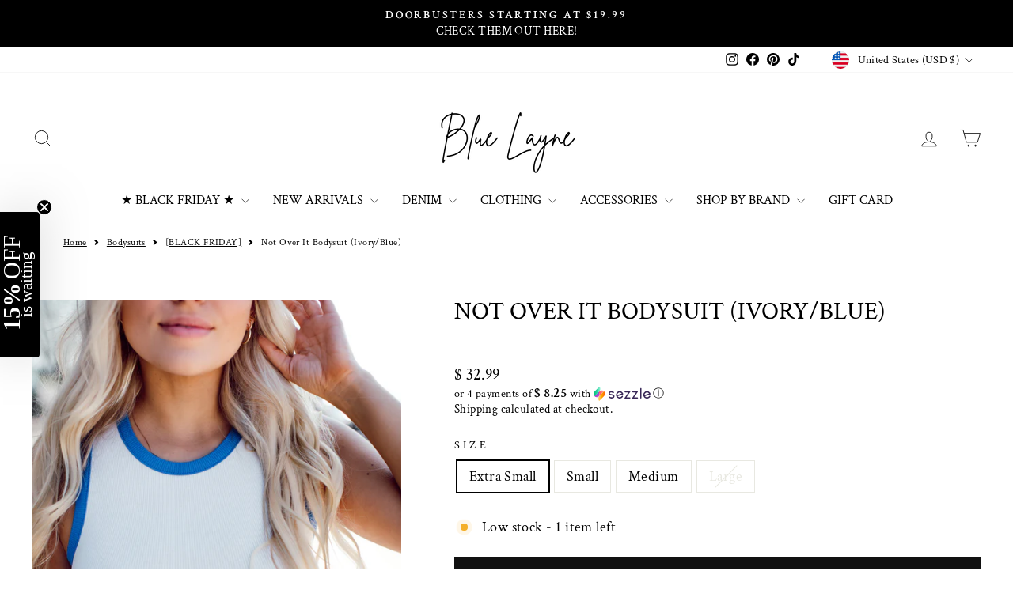

--- FILE ---
content_type: text/html; charset=utf-8
request_url: https://www.bluelayne.com/collections/bodysuits/products/not-over-it-bodysuit-ivory-blue
body_size: 35373
content:
<!doctype html>
<html class="no-js" lang="en" dir="ltr">
<head>
<script src="https://sapi.negate.io/script/MueO97lP8IGfuX+/k/PIkg==?shop=bluelayneboutique.myshopify.com"></script>
  <meta charset="utf-8">
  <meta http-equiv="X-UA-Compatible" content="IE=edge,chrome=1">
  <meta name="viewport" content="width=device-width,initial-scale=1">
  <meta name="theme-color" content="#111111">
  <link rel="canonical" href="https://www.bluelayne.com/products/not-over-it-bodysuit-ivory-blue">
  <link rel="preconnect" href="https://cdn.shopify.com" crossorigin>
  <link rel="preconnect" href="https://fonts.shopifycdn.com" crossorigin>
  <link rel="dns-prefetch" href="https://productreviews.shopifycdn.com">
  <link rel="dns-prefetch" href="https://ajax.googleapis.com">
  <link rel="dns-prefetch" href="https://maps.googleapis.com">
  <link rel="dns-prefetch" href="https://maps.gstatic.com"><link rel="shortcut icon" href="//www.bluelayne.com/cdn/shop/files/Initial_Logo_32x32.png?v=1624290440" type="image/png" /><title>Not Over It Bodysuit (Ivory/Blue)
&ndash; Blue Layne Boutique
</title>
<meta name="description" content="We are definitely not over the bodysuit trend! They are the perfect layering pieces and offer that fitted tucked in look without the troubles of constantly adjusting your top! This bodysuit is meant to be fitted to the body, but is made from a stretchy ribbed knit fabric! We love the thick shoulder straps, high necklin"><meta property="og:site_name" content="Blue Layne Boutique">
  <meta property="og:url" content="https://www.bluelayne.com/products/not-over-it-bodysuit-ivory-blue">
  <meta property="og:title" content="Not Over It Bodysuit (Ivory/Blue)">
  <meta property="og:type" content="product">
  <meta property="og:description" content="We are definitely not over the bodysuit trend! They are the perfect layering pieces and offer that fitted tucked in look without the troubles of constantly adjusting your top! This bodysuit is meant to be fitted to the body, but is made from a stretchy ribbed knit fabric! We love the thick shoulder straps, high necklin"><meta property="og:image" content="http://www.bluelayne.com/cdn/shop/files/DSC_1015.jpg?v=1762465798">
    <meta property="og:image:secure_url" content="https://www.bluelayne.com/cdn/shop/files/DSC_1015.jpg?v=1762465798">
    <meta property="og:image:width" content="1367">
    <meta property="og:image:height" content="2048"><meta name="twitter:site" content="@">
  <meta name="twitter:card" content="summary_large_image">
  <meta name="twitter:title" content="Not Over It Bodysuit (Ivory/Blue)">
  <meta name="twitter:description" content="We are definitely not over the bodysuit trend! They are the perfect layering pieces and offer that fitted tucked in look without the troubles of constantly adjusting your top! This bodysuit is meant to be fitted to the body, but is made from a stretchy ribbed knit fabric! We love the thick shoulder straps, high necklin">
<style data-shopify>@font-face {
  font-family: "Crimson Text";
  font-weight: 400;
  font-style: normal;
  font-display: swap;
  src: url("//www.bluelayne.com/cdn/fonts/crimson_text/crimsontext_n4.a9a5f5ab47c6f5346e7cd274511a5d08c59fb906.woff2") format("woff2"),
       url("//www.bluelayne.com/cdn/fonts/crimson_text/crimsontext_n4.e89f2f0678223181d995b90850b6894b928b2f96.woff") format("woff");
}

  @font-face {
  font-family: "Crimson Text";
  font-weight: 400;
  font-style: normal;
  font-display: swap;
  src: url("//www.bluelayne.com/cdn/fonts/crimson_text/crimsontext_n4.a9a5f5ab47c6f5346e7cd274511a5d08c59fb906.woff2") format("woff2"),
       url("//www.bluelayne.com/cdn/fonts/crimson_text/crimsontext_n4.e89f2f0678223181d995b90850b6894b928b2f96.woff") format("woff");
}


  @font-face {
  font-family: "Crimson Text";
  font-weight: 600;
  font-style: normal;
  font-display: swap;
  src: url("//www.bluelayne.com/cdn/fonts/crimson_text/crimsontext_n6.d11c58b421f9011d0936d781febe4f56f8a319ca.woff2") format("woff2"),
       url("//www.bluelayne.com/cdn/fonts/crimson_text/crimsontext_n6.bbc4929bb175b4ff0b813f2634705f8bb4561e2f.woff") format("woff");
}

  @font-face {
  font-family: "Crimson Text";
  font-weight: 400;
  font-style: italic;
  font-display: swap;
  src: url("//www.bluelayne.com/cdn/fonts/crimson_text/crimsontext_i4.ea961043037945875bf37df9b6f6bf968be445ba.woff2") format("woff2"),
       url("//www.bluelayne.com/cdn/fonts/crimson_text/crimsontext_i4.7938dd4c556b9b9430c9ff6e18ae066c8e9db49b.woff") format("woff");
}

  @font-face {
  font-family: "Crimson Text";
  font-weight: 600;
  font-style: italic;
  font-display: swap;
  src: url("//www.bluelayne.com/cdn/fonts/crimson_text/crimsontext_i6.efcbcf155f449af66b7b8f498474e4319edc7549.woff2") format("woff2"),
       url("//www.bluelayne.com/cdn/fonts/crimson_text/crimsontext_i6.ccae38dba068de44c35334161e4fd8cc65e51b44.woff") format("woff");
}

</style><link href="//www.bluelayne.com/cdn/shop/t/64/assets/theme.css?v=93626464380700918791759392546" rel="stylesheet" type="text/css" media="all" />
<style data-shopify>:root {
    --typeHeaderPrimary: "Crimson Text";
    --typeHeaderFallback: serif;
    --typeHeaderSize: 36px;
    --typeHeaderWeight: 400;
    --typeHeaderLineHeight: 1;
    --typeHeaderSpacing: 0.0em;

    --typeBasePrimary:"Crimson Text";
    --typeBaseFallback:serif;
    --typeBaseSize: 18px;
    --typeBaseWeight: 400;
    --typeBaseSpacing: 0.025em;
    --typeBaseLineHeight: 1.4;
    --typeBaselineHeightMinus01: 1.3;

    --typeCollectionTitle: 20px;

    --iconWeight: 2px;
    --iconLinecaps: miter;

    
        --buttonRadius: 0;
    

    --colorGridOverlayOpacity: 0.04;
    --colorAnnouncement: #000000;
    --colorAnnouncementText: #ffffff;

    --colorBody: #ffffff;
    --colorBodyAlpha05: rgba(255, 255, 255, 0.05);
    --colorBodyDim: #f2f2f2;
    --colorBodyLightDim: #fafafa;
    --colorBodyMediumDim: #f5f5f5;


    --colorBorder: #e8e8e1;

    --colorBtnPrimary: #111111;
    --colorBtnPrimaryLight: #2b2b2b;
    --colorBtnPrimaryDim: #040404;
    --colorBtnPrimaryText: #ffffff;

    --colorCartDot: #82b5bd;

    --colorDrawers: #ffffff;
    --colorDrawersDim: #f2f2f2;
    --colorDrawerBorder: #e8e8e1;
    --colorDrawerText: #000000;
    --colorDrawerTextDark: #000000;
    --colorDrawerButton: #111111;
    --colorDrawerButtonText: #ffffff;

    --colorFooter: #ffffff;
    --colorFooterText: #000000;
    --colorFooterTextAlpha01: #000000;

    --colorGridOverlay: #000000;
    --colorGridOverlayOpacity: 0.1;

    --colorHeaderTextAlpha01: rgba(0, 0, 0, 0.1);

    --colorHeroText: #ffffff;

    --colorSmallImageBg: #ffffff;
    --colorLargeImageBg: #0f0f0f;

    --colorImageOverlay: #000000;
    --colorImageOverlayOpacity: 0.1;
    --colorImageOverlayTextShadow: 0.2;

    --colorLink: #000000;

    --colorModalBg: rgba(230, 230, 230, 0.6);

    --colorNav: #ffffff;
    --colorNavText: #000000;

    --colorPrice: #000000;

    --colorSaleTag: #1c1d1d;
    --colorSaleTagText: #ffffff;

    --colorTextBody: #000000;
    --colorTextBodyAlpha015: rgba(0, 0, 0, 0.15);
    --colorTextBodyAlpha005: rgba(0, 0, 0, 0.05);
    --colorTextBodyAlpha008: rgba(0, 0, 0, 0.08);
    --colorTextSavings: #c20000;

    --urlIcoSelect: url(//www.bluelayne.com/cdn/shop/t/64/assets/ico-select.svg);
    --urlIcoSelectFooter: url(//www.bluelayne.com/cdn/shop/t/64/assets/ico-select-footer.svg);
    --urlIcoSelectWhite: url(//www.bluelayne.com/cdn/shop/t/64/assets/ico-select-white.svg);

    --grid-gutter: 17px;
    --drawer-gutter: 20px;

    --sizeChartMargin: 25px 0;
    --sizeChartIconMargin: 5px;

    --newsletterReminderPadding: 40px;

    /*Shop Pay Installments*/
    --color-body-text: #000000;
    --color-body: #ffffff;
    --color-bg: #ffffff;
    }

    .placeholder-content {
    background-image: linear-gradient(100deg, #ffffff 40%, #f7f7f7 63%, #ffffff 79%);
    }</style><script>
    document.documentElement.className = document.documentElement.className.replace('no-js', 'js');

    window.theme = window.theme || {};
    theme.routes = {
      home: "/",
      cart: "/cart.js",
      cartPage: "/cart",
      cartAdd: "/cart/add.js",
      cartChange: "/cart/change.js",
      search: "/search",
      predictiveSearch: "/search/suggest"
    };
    theme.strings = {
      soldOut: "Sold Out",
      unavailable: "Unavailable",
      inStockLabel: "In stock, ready to ship",
      oneStockLabel: "Low stock - [count] item left",
      otherStockLabel: "Low stock - [count] items left",
      willNotShipUntil: "Ready to ship [date]",
      willBeInStockAfter: "Back in stock [date]",
      waitingForStock: "Backordered, shipping soon",
      savePrice: "Save [saved_amount]",
      cartEmpty: "Your cart is currently empty.",
      cartTermsConfirmation: "You must agree with the terms and conditions of sales to check out",
      searchCollections: "Collections",
      searchPages: "Pages",
      searchArticles: "Articles",
      productFrom: "from ",
      maxQuantity: "You can only have [quantity] of [title] in your cart."
    };
    theme.settings = {
      cartType: "drawer",
      isCustomerTemplate: false,
      moneyFormat: "$ {{amount}}",
      saveType: "percent",
      productImageSize: "portrait",
      productImageCover: true,
      predictiveSearch: true,
      predictiveSearchType: null,
      predictiveSearchVendor: false,
      predictiveSearchPrice: false,
      quickView: true,
      themeName: 'Impulse',
      themeVersion: "8.0.0"
    };
  </script>

  <script>window.performance && window.performance.mark && window.performance.mark('shopify.content_for_header.start');</script><meta name="google-site-verification" content="vxGKWRXQb0ruNDJrFN5PGlT1EBFsJQCeNwxOGV96MkA">
<meta name="google-site-verification" content="vxGKWRXQb0ruNDJrFN5PGlT1EBFsJQCeNwxOGV96MkA">
<meta id="shopify-digital-wallet" name="shopify-digital-wallet" content="/4624501/digital_wallets/dialog">
<meta name="shopify-checkout-api-token" content="7998bad06092fdf4a15a04c0c7d3d2ab">
<link rel="alternate" type="application/json+oembed" href="https://www.bluelayne.com/products/not-over-it-bodysuit-ivory-blue.oembed">
<script async="async" src="/checkouts/internal/preloads.js?locale=en-US"></script>
<link rel="preconnect" href="https://shop.app" crossorigin="anonymous">
<script async="async" src="https://shop.app/checkouts/internal/preloads.js?locale=en-US&shop_id=4624501" crossorigin="anonymous"></script>
<script id="shopify-features" type="application/json">{"accessToken":"7998bad06092fdf4a15a04c0c7d3d2ab","betas":["rich-media-storefront-analytics"],"domain":"www.bluelayne.com","predictiveSearch":true,"shopId":4624501,"locale":"en"}</script>
<script>var Shopify = Shopify || {};
Shopify.shop = "bluelayneboutique.myshopify.com";
Shopify.locale = "en";
Shopify.currency = {"active":"USD","rate":"1.0"};
Shopify.country = "US";
Shopify.theme = {"name":"BLUE LAYNE 2025 | Product Variant Link","id":181541568819,"schema_name":"Impulse","schema_version":"8.0.0","theme_store_id":857,"role":"main"};
Shopify.theme.handle = "null";
Shopify.theme.style = {"id":null,"handle":null};
Shopify.cdnHost = "www.bluelayne.com/cdn";
Shopify.routes = Shopify.routes || {};
Shopify.routes.root = "/";</script>
<script type="module">!function(o){(o.Shopify=o.Shopify||{}).modules=!0}(window);</script>
<script>!function(o){function n(){var o=[];function n(){o.push(Array.prototype.slice.apply(arguments))}return n.q=o,n}var t=o.Shopify=o.Shopify||{};t.loadFeatures=n(),t.autoloadFeatures=n()}(window);</script>
<script>
  window.ShopifyPay = window.ShopifyPay || {};
  window.ShopifyPay.apiHost = "shop.app\/pay";
  window.ShopifyPay.redirectState = null;
</script>
<script id="shop-js-analytics" type="application/json">{"pageType":"product"}</script>
<script defer="defer" async type="module" src="//www.bluelayne.com/cdn/shopifycloud/shop-js/modules/v2/client.init-shop-cart-sync_D0dqhulL.en.esm.js"></script>
<script defer="defer" async type="module" src="//www.bluelayne.com/cdn/shopifycloud/shop-js/modules/v2/chunk.common_CpVO7qML.esm.js"></script>
<script type="module">
  await import("//www.bluelayne.com/cdn/shopifycloud/shop-js/modules/v2/client.init-shop-cart-sync_D0dqhulL.en.esm.js");
await import("//www.bluelayne.com/cdn/shopifycloud/shop-js/modules/v2/chunk.common_CpVO7qML.esm.js");

  window.Shopify.SignInWithShop?.initShopCartSync?.({"fedCMEnabled":true,"windoidEnabled":true});

</script>
<script defer="defer" async type="module" src="//www.bluelayne.com/cdn/shopifycloud/shop-js/modules/v2/client.payment-terms_BmrqWn8r.en.esm.js"></script>
<script defer="defer" async type="module" src="//www.bluelayne.com/cdn/shopifycloud/shop-js/modules/v2/chunk.common_CpVO7qML.esm.js"></script>
<script defer="defer" async type="module" src="//www.bluelayne.com/cdn/shopifycloud/shop-js/modules/v2/chunk.modal_DKF6x0Jh.esm.js"></script>
<script type="module">
  await import("//www.bluelayne.com/cdn/shopifycloud/shop-js/modules/v2/client.payment-terms_BmrqWn8r.en.esm.js");
await import("//www.bluelayne.com/cdn/shopifycloud/shop-js/modules/v2/chunk.common_CpVO7qML.esm.js");
await import("//www.bluelayne.com/cdn/shopifycloud/shop-js/modules/v2/chunk.modal_DKF6x0Jh.esm.js");

  
</script>
<script>
  window.Shopify = window.Shopify || {};
  if (!window.Shopify.featureAssets) window.Shopify.featureAssets = {};
  window.Shopify.featureAssets['shop-js'] = {"shop-cart-sync":["modules/v2/client.shop-cart-sync_D9bwt38V.en.esm.js","modules/v2/chunk.common_CpVO7qML.esm.js"],"init-fed-cm":["modules/v2/client.init-fed-cm_BJ8NPuHe.en.esm.js","modules/v2/chunk.common_CpVO7qML.esm.js"],"init-shop-email-lookup-coordinator":["modules/v2/client.init-shop-email-lookup-coordinator_pVrP2-kG.en.esm.js","modules/v2/chunk.common_CpVO7qML.esm.js"],"shop-cash-offers":["modules/v2/client.shop-cash-offers_CNh7FWN-.en.esm.js","modules/v2/chunk.common_CpVO7qML.esm.js","modules/v2/chunk.modal_DKF6x0Jh.esm.js"],"init-shop-cart-sync":["modules/v2/client.init-shop-cart-sync_D0dqhulL.en.esm.js","modules/v2/chunk.common_CpVO7qML.esm.js"],"init-windoid":["modules/v2/client.init-windoid_DaoAelzT.en.esm.js","modules/v2/chunk.common_CpVO7qML.esm.js"],"shop-toast-manager":["modules/v2/client.shop-toast-manager_1DND8Tac.en.esm.js","modules/v2/chunk.common_CpVO7qML.esm.js"],"pay-button":["modules/v2/client.pay-button_CFeQi1r6.en.esm.js","modules/v2/chunk.common_CpVO7qML.esm.js"],"shop-button":["modules/v2/client.shop-button_Ca94MDdQ.en.esm.js","modules/v2/chunk.common_CpVO7qML.esm.js"],"shop-login-button":["modules/v2/client.shop-login-button_DPYNfp1Z.en.esm.js","modules/v2/chunk.common_CpVO7qML.esm.js","modules/v2/chunk.modal_DKF6x0Jh.esm.js"],"avatar":["modules/v2/client.avatar_BTnouDA3.en.esm.js"],"shop-follow-button":["modules/v2/client.shop-follow-button_BMKh4nJE.en.esm.js","modules/v2/chunk.common_CpVO7qML.esm.js","modules/v2/chunk.modal_DKF6x0Jh.esm.js"],"init-customer-accounts-sign-up":["modules/v2/client.init-customer-accounts-sign-up_CJXi5kRN.en.esm.js","modules/v2/client.shop-login-button_DPYNfp1Z.en.esm.js","modules/v2/chunk.common_CpVO7qML.esm.js","modules/v2/chunk.modal_DKF6x0Jh.esm.js"],"init-shop-for-new-customer-accounts":["modules/v2/client.init-shop-for-new-customer-accounts_BoBxkgWu.en.esm.js","modules/v2/client.shop-login-button_DPYNfp1Z.en.esm.js","modules/v2/chunk.common_CpVO7qML.esm.js","modules/v2/chunk.modal_DKF6x0Jh.esm.js"],"init-customer-accounts":["modules/v2/client.init-customer-accounts_DCuDTzpR.en.esm.js","modules/v2/client.shop-login-button_DPYNfp1Z.en.esm.js","modules/v2/chunk.common_CpVO7qML.esm.js","modules/v2/chunk.modal_DKF6x0Jh.esm.js"],"checkout-modal":["modules/v2/client.checkout-modal_U_3e4VxF.en.esm.js","modules/v2/chunk.common_CpVO7qML.esm.js","modules/v2/chunk.modal_DKF6x0Jh.esm.js"],"lead-capture":["modules/v2/client.lead-capture_DEgn0Z8u.en.esm.js","modules/v2/chunk.common_CpVO7qML.esm.js","modules/v2/chunk.modal_DKF6x0Jh.esm.js"],"shop-login":["modules/v2/client.shop-login_CoM5QKZ_.en.esm.js","modules/v2/chunk.common_CpVO7qML.esm.js","modules/v2/chunk.modal_DKF6x0Jh.esm.js"],"payment-terms":["modules/v2/client.payment-terms_BmrqWn8r.en.esm.js","modules/v2/chunk.common_CpVO7qML.esm.js","modules/v2/chunk.modal_DKF6x0Jh.esm.js"]};
</script>
<script>(function() {
  var isLoaded = false;
  function asyncLoad() {
    if (isLoaded) return;
    isLoaded = true;
    var urls = ["https:\/\/loox.io\/widget\/Nyb_xDHLIH\/loox.1583022665338.js?shop=bluelayneboutique.myshopify.com","https:\/\/assets.tapcart.com\/__tc-ck-loader\/index.js?appId=D4zcCkqN2Z\u0026environment=production\u0026shop=bluelayneboutique.myshopify.com","https:\/\/shopify-extension.getredo.com\/main.js?widget_id=zfp6llpwnhd78qh\u0026shop=bluelayneboutique.myshopify.com"];
    for (var i = 0; i < urls.length; i++) {
      var s = document.createElement('script');
      s.type = 'text/javascript';
      s.async = true;
      s.src = urls[i];
      var x = document.getElementsByTagName('script')[0];
      x.parentNode.insertBefore(s, x);
    }
  };
  if(window.attachEvent) {
    window.attachEvent('onload', asyncLoad);
  } else {
    window.addEventListener('load', asyncLoad, false);
  }
})();</script>
<script id="__st">var __st={"a":4624501,"offset":-18000,"reqid":"e5d0fa1c-f7e1-4bce-8e12-fdc8840326ef-1764527583","pageurl":"www.bluelayne.com\/collections\/bodysuits\/products\/not-over-it-bodysuit-ivory-blue","u":"ce0bd5440843","p":"product","rtyp":"product","rid":9003823595827};</script>
<script>window.ShopifyPaypalV4VisibilityTracking = true;</script>
<script id="captcha-bootstrap">!function(){'use strict';const t='contact',e='account',n='new_comment',o=[[t,t],['blogs',n],['comments',n],[t,'customer']],c=[[e,'customer_login'],[e,'guest_login'],[e,'recover_customer_password'],[e,'create_customer']],r=t=>t.map((([t,e])=>`form[action*='/${t}']:not([data-nocaptcha='true']) input[name='form_type'][value='${e}']`)).join(','),a=t=>()=>t?[...document.querySelectorAll(t)].map((t=>t.form)):[];function s(){const t=[...o],e=r(t);return a(e)}const i='password',u='form_key',d=['recaptcha-v3-token','g-recaptcha-response','h-captcha-response',i],f=()=>{try{return window.sessionStorage}catch{return}},m='__shopify_v',_=t=>t.elements[u];function p(t,e,n=!1){try{const o=window.sessionStorage,c=JSON.parse(o.getItem(e)),{data:r}=function(t){const{data:e,action:n}=t;return t[m]||n?{data:e,action:n}:{data:t,action:n}}(c);for(const[e,n]of Object.entries(r))t.elements[e]&&(t.elements[e].value=n);n&&o.removeItem(e)}catch(o){console.error('form repopulation failed',{error:o})}}const l='form_type',E='cptcha';function T(t){t.dataset[E]=!0}const w=window,h=w.document,L='Shopify',v='ce_forms',y='captcha';let A=!1;((t,e)=>{const n=(g='f06e6c50-85a8-45c8-87d0-21a2b65856fe',I='https://cdn.shopify.com/shopifycloud/storefront-forms-hcaptcha/ce_storefront_forms_captcha_hcaptcha.v1.5.2.iife.js',D={infoText:'Protected by hCaptcha',privacyText:'Privacy',termsText:'Terms'},(t,e,n)=>{const o=w[L][v],c=o.bindForm;if(c)return c(t,g,e,D).then(n);var r;o.q.push([[t,g,e,D],n]),r=I,A||(h.body.append(Object.assign(h.createElement('script'),{id:'captcha-provider',async:!0,src:r})),A=!0)});var g,I,D;w[L]=w[L]||{},w[L][v]=w[L][v]||{},w[L][v].q=[],w[L][y]=w[L][y]||{},w[L][y].protect=function(t,e){n(t,void 0,e),T(t)},Object.freeze(w[L][y]),function(t,e,n,w,h,L){const[v,y,A,g]=function(t,e,n){const i=e?o:[],u=t?c:[],d=[...i,...u],f=r(d),m=r(i),_=r(d.filter((([t,e])=>n.includes(e))));return[a(f),a(m),a(_),s()]}(w,h,L),I=t=>{const e=t.target;return e instanceof HTMLFormElement?e:e&&e.form},D=t=>v().includes(t);t.addEventListener('submit',(t=>{const e=I(t);if(!e)return;const n=D(e)&&!e.dataset.hcaptchaBound&&!e.dataset.recaptchaBound,o=_(e),c=g().includes(e)&&(!o||!o.value);(n||c)&&t.preventDefault(),c&&!n&&(function(t){try{if(!f())return;!function(t){const e=f();if(!e)return;const n=_(t);if(!n)return;const o=n.value;o&&e.removeItem(o)}(t);const e=Array.from(Array(32),(()=>Math.random().toString(36)[2])).join('');!function(t,e){_(t)||t.append(Object.assign(document.createElement('input'),{type:'hidden',name:u})),t.elements[u].value=e}(t,e),function(t,e){const n=f();if(!n)return;const o=[...t.querySelectorAll(`input[type='${i}']`)].map((({name:t})=>t)),c=[...d,...o],r={};for(const[a,s]of new FormData(t).entries())c.includes(a)||(r[a]=s);n.setItem(e,JSON.stringify({[m]:1,action:t.action,data:r}))}(t,e)}catch(e){console.error('failed to persist form',e)}}(e),e.submit())}));const S=(t,e)=>{t&&!t.dataset[E]&&(n(t,e.some((e=>e===t))),T(t))};for(const o of['focusin','change'])t.addEventListener(o,(t=>{const e=I(t);D(e)&&S(e,y())}));const B=e.get('form_key'),M=e.get(l),P=B&&M;t.addEventListener('DOMContentLoaded',(()=>{const t=y();if(P)for(const e of t)e.elements[l].value===M&&p(e,B);[...new Set([...A(),...v().filter((t=>'true'===t.dataset.shopifyCaptcha))])].forEach((e=>S(e,t)))}))}(h,new URLSearchParams(w.location.search),n,t,e,['guest_login'])})(!0,!0)}();</script>
<script integrity="sha256-52AcMU7V7pcBOXWImdc/TAGTFKeNjmkeM1Pvks/DTgc=" data-source-attribution="shopify.loadfeatures" defer="defer" src="//www.bluelayne.com/cdn/shopifycloud/storefront/assets/storefront/load_feature-81c60534.js" crossorigin="anonymous"></script>
<script crossorigin="anonymous" defer="defer" src="//www.bluelayne.com/cdn/shopifycloud/storefront/assets/shopify_pay/storefront-65b4c6d7.js?v=20250812"></script>
<script data-source-attribution="shopify.dynamic_checkout.dynamic.init">var Shopify=Shopify||{};Shopify.PaymentButton=Shopify.PaymentButton||{isStorefrontPortableWallets:!0,init:function(){window.Shopify.PaymentButton.init=function(){};var t=document.createElement("script");t.src="https://www.bluelayne.com/cdn/shopifycloud/portable-wallets/latest/portable-wallets.en.js",t.type="module",document.head.appendChild(t)}};
</script>
<script data-source-attribution="shopify.dynamic_checkout.buyer_consent">
  function portableWalletsHideBuyerConsent(e){var t=document.getElementById("shopify-buyer-consent"),n=document.getElementById("shopify-subscription-policy-button");t&&n&&(t.classList.add("hidden"),t.setAttribute("aria-hidden","true"),n.removeEventListener("click",e))}function portableWalletsShowBuyerConsent(e){var t=document.getElementById("shopify-buyer-consent"),n=document.getElementById("shopify-subscription-policy-button");t&&n&&(t.classList.remove("hidden"),t.removeAttribute("aria-hidden"),n.addEventListener("click",e))}window.Shopify?.PaymentButton&&(window.Shopify.PaymentButton.hideBuyerConsent=portableWalletsHideBuyerConsent,window.Shopify.PaymentButton.showBuyerConsent=portableWalletsShowBuyerConsent);
</script>
<script data-source-attribution="shopify.dynamic_checkout.cart.bootstrap">document.addEventListener("DOMContentLoaded",(function(){function t(){return document.querySelector("shopify-accelerated-checkout-cart, shopify-accelerated-checkout")}if(t())Shopify.PaymentButton.init();else{new MutationObserver((function(e,n){t()&&(Shopify.PaymentButton.init(),n.disconnect())})).observe(document.body,{childList:!0,subtree:!0})}}));
</script>
<link id="shopify-accelerated-checkout-styles" rel="stylesheet" media="screen" href="https://www.bluelayne.com/cdn/shopifycloud/portable-wallets/latest/accelerated-checkout-backwards-compat.css" crossorigin="anonymous">
<style id="shopify-accelerated-checkout-cart">
        #shopify-buyer-consent {
  margin-top: 1em;
  display: inline-block;
  width: 100%;
}

#shopify-buyer-consent.hidden {
  display: none;
}

#shopify-subscription-policy-button {
  background: none;
  border: none;
  padding: 0;
  text-decoration: underline;
  font-size: inherit;
  cursor: pointer;
}

#shopify-subscription-policy-button::before {
  box-shadow: none;
}

      </style>

<script>window.performance && window.performance.mark && window.performance.mark('shopify.content_for_header.end');</script>

  <script src="//www.bluelayne.com/cdn/shop/t/64/assets/vendor-scripts-v11.js" defer="defer"></script><link rel="stylesheet" href="//www.bluelayne.com/cdn/shop/t/64/assets/country-flags.css"><script src="//www.bluelayne.com/cdn/shop/t/64/assets/theme.js?v=22325264162658116151759339986" defer="defer"></script>
<!-- BEGIN app block: shopify://apps/redo/blocks/redo_app_embed/c613644b-6df4-4d11-b336-43a5c06745a1 --><script>
  if (typeof process === "undefined") {
    process = {};
  }
  if (process.env === undefined) {
    process.env = {};
  }
  process.env.IPIFY_API_KEY = "at_S8q5xe1hwi5jKf6CSb4V661KXTKK2";
  process.env.AMPLITUDE_API_KEY = "4ea5fb67e1313890e096ab17cce5d093";
  process.env.REDO_API_URL = "https://shopify-cdn.getredo.com";
  process.env.REDO_SHOPIFY_SERVER_URL = "https://shopify-server.getredo.com";
  process.env.REDO_CHAT_WIDGET_URL = "https://chat-widget.getredo.com";

  if (typeof redoStorefront === "undefined") {
    redoStorefront = {};
  }
  if (redoStorefront.env === undefined) {
    redoStorefront.env = {};
  }
  redoStorefront.env.IPIFY_API_KEY = "at_S8q5xe1hwi5jKf6CSb4V661KXTKK2";
  redoStorefront.env.AMPLITUDE_API_KEY = "4ea5fb67e1313890e096ab17cce5d093";
  redoStorefront.env.REDO_API_URL = "https://shopify-cdn.getredo.com";
  redoStorefront.env.REDO_SHOPIFY_SERVER_URL = "https://shopify-server.getredo.com";
  redoStorefront.env.REDO_CHAT_WIDGET_URL = "https://chat-widget.getredo.com";

  const parts = navigator.userAgent.split(" ").map(part => btoa(part)).join("").replace(/=/g, "").toLowerCase();
  if (!parts.includes("2hyb21lluxpz2h0ag91c2") && !parts.includes("w90bwzwcg93zxikdiwmjipk")) {
    const script = document.createElement("script");
    script.async = true;
    script.src = "https://cdn.shopify.com/extensions/019abbb0-4f81-7d55-9407-4a2d05da9556/redotech-shopify-app-860/assets/main.js";
    document.head.appendChild(script);
  }
</script>

<!-- END app block --><!-- BEGIN app block: shopify://apps/klaviyo-email-marketing-sms/blocks/klaviyo-onsite-embed/2632fe16-c075-4321-a88b-50b567f42507 -->












  <script async src="https://static.klaviyo.com/onsite/js/DEBktg/klaviyo.js?company_id=DEBktg"></script>
  <script>!function(){if(!window.klaviyo){window._klOnsite=window._klOnsite||[];try{window.klaviyo=new Proxy({},{get:function(n,i){return"push"===i?function(){var n;(n=window._klOnsite).push.apply(n,arguments)}:function(){for(var n=arguments.length,o=new Array(n),w=0;w<n;w++)o[w]=arguments[w];var t="function"==typeof o[o.length-1]?o.pop():void 0,e=new Promise((function(n){window._klOnsite.push([i].concat(o,[function(i){t&&t(i),n(i)}]))}));return e}}})}catch(n){window.klaviyo=window.klaviyo||[],window.klaviyo.push=function(){var n;(n=window._klOnsite).push.apply(n,arguments)}}}}();</script>

  
    <script id="viewed_product">
      if (item == null) {
        var _learnq = _learnq || [];

        var MetafieldReviews = null
        var MetafieldYotpoRating = null
        var MetafieldYotpoCount = null
        var MetafieldLooxRating = null
        var MetafieldLooxCount = null
        var okendoProduct = null
        var okendoProductReviewCount = null
        var okendoProductReviewAverageValue = null
        try {
          // The following fields are used for Customer Hub recently viewed in order to add reviews.
          // This information is not part of __kla_viewed. Instead, it is part of __kla_viewed_reviewed_items
          MetafieldReviews = {};
          MetafieldYotpoRating = null
          MetafieldYotpoCount = null
          MetafieldLooxRating = null
          MetafieldLooxCount = null

          okendoProduct = null
          // If the okendo metafield is not legacy, it will error, which then requires the new json formatted data
          if (okendoProduct && 'error' in okendoProduct) {
            okendoProduct = null
          }
          okendoProductReviewCount = okendoProduct ? okendoProduct.reviewCount : null
          okendoProductReviewAverageValue = okendoProduct ? okendoProduct.reviewAverageValue : null
        } catch (error) {
          console.error('Error in Klaviyo onsite reviews tracking:', error);
        }

        var item = {
          Name: "Not Over It Bodysuit (Ivory\/Blue)",
          ProductID: 9003823595827,
          Categories: ["[BLACK FRIDAY]","ALL CLOTHING","AMERICAN BABES","AMERICANA","Black Friday 2024","BLACK FRIDAY 2025","Bodysuits","Bodysuits","Labor Day 2025","Labor Day Sale 2025","Large","Medium","MEMORIAL DAY SALE 2024","Small","Summer Lovin'","Tanks","TOPS"],
          ImageURL: "https://www.bluelayne.com/cdn/shop/files/DSC_1015_grande.jpg?v=1762465798",
          URL: "https://www.bluelayne.com/products/not-over-it-bodysuit-ivory-blue",
          Brand: "Le Lis",
          Price: "$ 32.99",
          Value: "32.99",
          CompareAtPrice: "$ 0.00"
        };
        _learnq.push(['track', 'Viewed Product', item]);
        _learnq.push(['trackViewedItem', {
          Title: item.Name,
          ItemId: item.ProductID,
          Categories: item.Categories,
          ImageUrl: item.ImageURL,
          Url: item.URL,
          Metadata: {
            Brand: item.Brand,
            Price: item.Price,
            Value: item.Value,
            CompareAtPrice: item.CompareAtPrice
          },
          metafields:{
            reviews: MetafieldReviews,
            yotpo:{
              rating: MetafieldYotpoRating,
              count: MetafieldYotpoCount,
            },
            loox:{
              rating: MetafieldLooxRating,
              count: MetafieldLooxCount,
            },
            okendo: {
              rating: okendoProductReviewAverageValue,
              count: okendoProductReviewCount,
            }
          }
        }]);
      }
    </script>
  




  <script>
    window.klaviyoReviewsProductDesignMode = false
  </script>







<!-- END app block --><!-- BEGIN app block: shopify://apps/triplewhale/blocks/triple_pixel_snippet/483d496b-3f1a-4609-aea7-8eee3b6b7a2a --><link rel='preconnect dns-prefetch' href='https://api.config-security.com/' crossorigin />
<link rel='preconnect dns-prefetch' href='https://conf.config-security.com/' crossorigin />
<script>
/* >> TriplePixel :: start*/
window.TriplePixelData={TripleName:"bluelayneboutique.myshopify.com",ver:"2.16",plat:"SHOPIFY",isHeadless:false,src:'SHOPIFY_EXT',product:{id:"9003823595827",name:`Not Over It Bodysuit (Ivory/Blue)`,price:"32.99",variant:"48322138112307"},search:"",collection:"159239897178",cart:"drawer",template:"product",curr:"USD" || "USD"},function(W,H,A,L,E,_,B,N){function O(U,T,P,H,R){void 0===R&&(R=!1),H=new XMLHttpRequest,P?(H.open("POST",U,!0),H.setRequestHeader("Content-Type","text/plain")):H.open("GET",U,!0),H.send(JSON.stringify(P||{})),H.onreadystatechange=function(){4===H.readyState&&200===H.status?(R=H.responseText,U.includes("/first")?eval(R):P||(N[B]=R)):(299<H.status||H.status<200)&&T&&!R&&(R=!0,O(U,T-1,P))}}if(N=window,!N[H+"sn"]){N[H+"sn"]=1,L=function(){return Date.now().toString(36)+"_"+Math.random().toString(36)};try{A.setItem(H,1+(0|A.getItem(H)||0)),(E=JSON.parse(A.getItem(H+"U")||"[]")).push({u:location.href,r:document.referrer,t:Date.now(),id:L()}),A.setItem(H+"U",JSON.stringify(E))}catch(e){}var i,m,p;A.getItem('"!nC`')||(_=A,A=N,A[H]||(E=A[H]=function(t,e,i){return void 0===i&&(i=[]),"State"==t?E.s:(W=L(),(E._q=E._q||[]).push([W,t,e].concat(i)),W)},E.s="Installed",E._q=[],E.ch=W,B="configSecurityConfModel",N[B]=1,O("https://conf.config-security.com/model",5),i=L(),m=A[atob("c2NyZWVu")],_.setItem("di_pmt_wt",i),p={id:i,action:"profile",avatar:_.getItem("auth-security_rand_salt_"),time:m[atob("d2lkdGg=")]+":"+m[atob("aGVpZ2h0")],host:A.TriplePixelData.TripleName,plat:A.TriplePixelData.plat,url:window.location.href.slice(0,500),ref:document.referrer,ver:A.TriplePixelData.ver},O("https://api.config-security.com/event",5,p),O("https://api.config-security.com/first?host=".concat(p.host,"&plat=").concat(p.plat),5)))}}("","TriplePixel",localStorage);
/* << TriplePixel :: end*/
</script>



<!-- END app block --><script src="https://cdn.shopify.com/extensions/019a503a-3656-7a7c-8964-b48bf7727ebf/klaviyo-email-marketing-38/assets/app.js" type="text/javascript" defer="defer"></script>
<link href="https://cdn.shopify.com/extensions/019a503a-3656-7a7c-8964-b48bf7727ebf/klaviyo-email-marketing-38/assets/app.css" rel="stylesheet" type="text/css" media="all">
<script src="https://cdn.shopify.com/extensions/019aa6da-7a97-7c43-96ef-4bb0f59b1bbd/smile-shopify-app-extensions-250/assets/smile-loader.js" type="text/javascript" defer="defer"></script>
<link href="https://monorail-edge.shopifysvc.com" rel="dns-prefetch">
<script>(function(){if ("sendBeacon" in navigator && "performance" in window) {try {var session_token_from_headers = performance.getEntriesByType('navigation')[0].serverTiming.find(x => x.name == '_s').description;} catch {var session_token_from_headers = undefined;}var session_cookie_matches = document.cookie.match(/_shopify_s=([^;]*)/);var session_token_from_cookie = session_cookie_matches && session_cookie_matches.length === 2 ? session_cookie_matches[1] : "";var session_token = session_token_from_headers || session_token_from_cookie || "";function handle_abandonment_event(e) {var entries = performance.getEntries().filter(function(entry) {return /monorail-edge.shopifysvc.com/.test(entry.name);});if (!window.abandonment_tracked && entries.length === 0) {window.abandonment_tracked = true;var currentMs = Date.now();var navigation_start = performance.timing.navigationStart;var payload = {shop_id: 4624501,url: window.location.href,navigation_start,duration: currentMs - navigation_start,session_token,page_type: "product"};window.navigator.sendBeacon("https://monorail-edge.shopifysvc.com/v1/produce", JSON.stringify({schema_id: "online_store_buyer_site_abandonment/1.1",payload: payload,metadata: {event_created_at_ms: currentMs,event_sent_at_ms: currentMs}}));}}window.addEventListener('pagehide', handle_abandonment_event);}}());</script>
<script id="web-pixels-manager-setup">(function e(e,d,r,n,o){if(void 0===o&&(o={}),!Boolean(null===(a=null===(i=window.Shopify)||void 0===i?void 0:i.analytics)||void 0===a?void 0:a.replayQueue)){var i,a;window.Shopify=window.Shopify||{};var t=window.Shopify;t.analytics=t.analytics||{};var s=t.analytics;s.replayQueue=[],s.publish=function(e,d,r){return s.replayQueue.push([e,d,r]),!0};try{self.performance.mark("wpm:start")}catch(e){}var l=function(){var e={modern:/Edge?\/(1{2}[4-9]|1[2-9]\d|[2-9]\d{2}|\d{4,})\.\d+(\.\d+|)|Firefox\/(1{2}[4-9]|1[2-9]\d|[2-9]\d{2}|\d{4,})\.\d+(\.\d+|)|Chrom(ium|e)\/(9{2}|\d{3,})\.\d+(\.\d+|)|(Maci|X1{2}).+ Version\/(15\.\d+|(1[6-9]|[2-9]\d|\d{3,})\.\d+)([,.]\d+|)( \(\w+\)|)( Mobile\/\w+|) Safari\/|Chrome.+OPR\/(9{2}|\d{3,})\.\d+\.\d+|(CPU[ +]OS|iPhone[ +]OS|CPU[ +]iPhone|CPU IPhone OS|CPU iPad OS)[ +]+(15[._]\d+|(1[6-9]|[2-9]\d|\d{3,})[._]\d+)([._]\d+|)|Android:?[ /-](13[3-9]|1[4-9]\d|[2-9]\d{2}|\d{4,})(\.\d+|)(\.\d+|)|Android.+Firefox\/(13[5-9]|1[4-9]\d|[2-9]\d{2}|\d{4,})\.\d+(\.\d+|)|Android.+Chrom(ium|e)\/(13[3-9]|1[4-9]\d|[2-9]\d{2}|\d{4,})\.\d+(\.\d+|)|SamsungBrowser\/([2-9]\d|\d{3,})\.\d+/,legacy:/Edge?\/(1[6-9]|[2-9]\d|\d{3,})\.\d+(\.\d+|)|Firefox\/(5[4-9]|[6-9]\d|\d{3,})\.\d+(\.\d+|)|Chrom(ium|e)\/(5[1-9]|[6-9]\d|\d{3,})\.\d+(\.\d+|)([\d.]+$|.*Safari\/(?![\d.]+ Edge\/[\d.]+$))|(Maci|X1{2}).+ Version\/(10\.\d+|(1[1-9]|[2-9]\d|\d{3,})\.\d+)([,.]\d+|)( \(\w+\)|)( Mobile\/\w+|) Safari\/|Chrome.+OPR\/(3[89]|[4-9]\d|\d{3,})\.\d+\.\d+|(CPU[ +]OS|iPhone[ +]OS|CPU[ +]iPhone|CPU IPhone OS|CPU iPad OS)[ +]+(10[._]\d+|(1[1-9]|[2-9]\d|\d{3,})[._]\d+)([._]\d+|)|Android:?[ /-](13[3-9]|1[4-9]\d|[2-9]\d{2}|\d{4,})(\.\d+|)(\.\d+|)|Mobile Safari.+OPR\/([89]\d|\d{3,})\.\d+\.\d+|Android.+Firefox\/(13[5-9]|1[4-9]\d|[2-9]\d{2}|\d{4,})\.\d+(\.\d+|)|Android.+Chrom(ium|e)\/(13[3-9]|1[4-9]\d|[2-9]\d{2}|\d{4,})\.\d+(\.\d+|)|Android.+(UC? ?Browser|UCWEB|U3)[ /]?(15\.([5-9]|\d{2,})|(1[6-9]|[2-9]\d|\d{3,})\.\d+)\.\d+|SamsungBrowser\/(5\.\d+|([6-9]|\d{2,})\.\d+)|Android.+MQ{2}Browser\/(14(\.(9|\d{2,})|)|(1[5-9]|[2-9]\d|\d{3,})(\.\d+|))(\.\d+|)|K[Aa][Ii]OS\/(3\.\d+|([4-9]|\d{2,})\.\d+)(\.\d+|)/},d=e.modern,r=e.legacy,n=navigator.userAgent;return n.match(d)?"modern":n.match(r)?"legacy":"unknown"}(),u="modern"===l?"modern":"legacy",c=(null!=n?n:{modern:"",legacy:""})[u],f=function(e){return[e.baseUrl,"/wpm","/b",e.hashVersion,"modern"===e.buildTarget?"m":"l",".js"].join("")}({baseUrl:d,hashVersion:r,buildTarget:u}),m=function(e){var d=e.version,r=e.bundleTarget,n=e.surface,o=e.pageUrl,i=e.monorailEndpoint;return{emit:function(e){var a=e.status,t=e.errorMsg,s=(new Date).getTime(),l=JSON.stringify({metadata:{event_sent_at_ms:s},events:[{schema_id:"web_pixels_manager_load/3.1",payload:{version:d,bundle_target:r,page_url:o,status:a,surface:n,error_msg:t},metadata:{event_created_at_ms:s}}]});if(!i)return console&&console.warn&&console.warn("[Web Pixels Manager] No Monorail endpoint provided, skipping logging."),!1;try{return self.navigator.sendBeacon.bind(self.navigator)(i,l)}catch(e){}var u=new XMLHttpRequest;try{return u.open("POST",i,!0),u.setRequestHeader("Content-Type","text/plain"),u.send(l),!0}catch(e){return console&&console.warn&&console.warn("[Web Pixels Manager] Got an unhandled error while logging to Monorail."),!1}}}}({version:r,bundleTarget:l,surface:e.surface,pageUrl:self.location.href,monorailEndpoint:e.monorailEndpoint});try{o.browserTarget=l,function(e){var d=e.src,r=e.async,n=void 0===r||r,o=e.onload,i=e.onerror,a=e.sri,t=e.scriptDataAttributes,s=void 0===t?{}:t,l=document.createElement("script"),u=document.querySelector("head"),c=document.querySelector("body");if(l.async=n,l.src=d,a&&(l.integrity=a,l.crossOrigin="anonymous"),s)for(var f in s)if(Object.prototype.hasOwnProperty.call(s,f))try{l.dataset[f]=s[f]}catch(e){}if(o&&l.addEventListener("load",o),i&&l.addEventListener("error",i),u)u.appendChild(l);else{if(!c)throw new Error("Did not find a head or body element to append the script");c.appendChild(l)}}({src:f,async:!0,onload:function(){if(!function(){var e,d;return Boolean(null===(d=null===(e=window.Shopify)||void 0===e?void 0:e.analytics)||void 0===d?void 0:d.initialized)}()){var d=window.webPixelsManager.init(e)||void 0;if(d){var r=window.Shopify.analytics;r.replayQueue.forEach((function(e){var r=e[0],n=e[1],o=e[2];d.publishCustomEvent(r,n,o)})),r.replayQueue=[],r.publish=d.publishCustomEvent,r.visitor=d.visitor,r.initialized=!0}}},onerror:function(){return m.emit({status:"failed",errorMsg:"".concat(f," has failed to load")})},sri:function(e){var d=/^sha384-[A-Za-z0-9+/=]+$/;return"string"==typeof e&&d.test(e)}(c)?c:"",scriptDataAttributes:o}),m.emit({status:"loading"})}catch(e){m.emit({status:"failed",errorMsg:(null==e?void 0:e.message)||"Unknown error"})}}})({shopId: 4624501,storefrontBaseUrl: "https://www.bluelayne.com",extensionsBaseUrl: "https://extensions.shopifycdn.com/cdn/shopifycloud/web-pixels-manager",monorailEndpoint: "https://monorail-edge.shopifysvc.com/unstable/produce_batch",surface: "storefront-renderer",enabledBetaFlags: ["2dca8a86"],webPixelsConfigList: [{"id":"1824424243","configuration":"{\"accountID\":\"DEBktg\",\"webPixelConfig\":\"eyJlbmFibGVBZGRlZFRvQ2FydEV2ZW50cyI6IHRydWV9\"}","eventPayloadVersion":"v1","runtimeContext":"STRICT","scriptVersion":"9a3e1117c25e3d7955a2b89bcfe1cdfd","type":"APP","apiClientId":123074,"privacyPurposes":["ANALYTICS","MARKETING"],"dataSharingAdjustments":{"protectedCustomerApprovalScopes":["read_customer_address","read_customer_email","read_customer_name","read_customer_personal_data","read_customer_phone"]}},{"id":"1643512115","configuration":"{\"widgetId\":\"zfp6llpwnhd78qh\",\"baseRequestUrl\":\"https:\\\/\\\/shopify-server.getredo.com\\\/widgets\",\"splitEnabled\":\"false\",\"customerAccountsEnabled\":\"true\",\"conciergeSplitEnabled\":\"false\",\"marketingEnabled\":\"true\",\"expandedWarrantyEnabled\":\"false\",\"storefrontSalesAIEnabled\":\"false\",\"conversionEnabled\":\"false\"}","eventPayloadVersion":"v1","runtimeContext":"STRICT","scriptVersion":"b5beac1b938e6ddd33292925c5310af2","type":"APP","apiClientId":3426665,"privacyPurposes":["ANALYTICS","MARKETING"],"capabilities":["advanced_dom_events"],"dataSharingAdjustments":{"protectedCustomerApprovalScopes":["read_customer_address","read_customer_email","read_customer_name","read_customer_personal_data","read_customer_phone"]}},{"id":"1207075123","configuration":"{\"shopId\":\"bluelayneboutique.myshopify.com\"}","eventPayloadVersion":"v1","runtimeContext":"STRICT","scriptVersion":"d587b16acc2428bcc7719dbfbbdeb2df","type":"APP","apiClientId":2753413,"privacyPurposes":["ANALYTICS","MARKETING","SALE_OF_DATA"],"dataSharingAdjustments":{"protectedCustomerApprovalScopes":["read_customer_address","read_customer_email","read_customer_name","read_customer_personal_data","read_customer_phone"]}},{"id":"863568179","configuration":"{\"config\":\"{\\\"pixel_id\\\":\\\"GT-NN6ZNW2\\\",\\\"target_country\\\":\\\"US\\\",\\\"gtag_events\\\":[{\\\"type\\\":\\\"view_item\\\",\\\"action_label\\\":\\\"MC-2G9MEP5GYG\\\"},{\\\"type\\\":\\\"purchase\\\",\\\"action_label\\\":\\\"MC-2G9MEP5GYG\\\"},{\\\"type\\\":\\\"page_view\\\",\\\"action_label\\\":\\\"MC-2G9MEP5GYG\\\"}],\\\"enable_monitoring_mode\\\":false}\"}","eventPayloadVersion":"v1","runtimeContext":"OPEN","scriptVersion":"b2a88bafab3e21179ed38636efcd8a93","type":"APP","apiClientId":1780363,"privacyPurposes":[],"dataSharingAdjustments":{"protectedCustomerApprovalScopes":["read_customer_address","read_customer_email","read_customer_name","read_customer_personal_data","read_customer_phone"]}},{"id":"656605491","configuration":"{\"pixelCode\":\"C8ADM3CHG7LE671AL66G\"}","eventPayloadVersion":"v1","runtimeContext":"STRICT","scriptVersion":"22e92c2ad45662f435e4801458fb78cc","type":"APP","apiClientId":4383523,"privacyPurposes":["ANALYTICS","MARKETING","SALE_OF_DATA"],"dataSharingAdjustments":{"protectedCustomerApprovalScopes":["read_customer_address","read_customer_email","read_customer_name","read_customer_personal_data","read_customer_phone"]}},{"id":"257720627","configuration":"{\"pixel_id\":\"377593802583335\",\"pixel_type\":\"facebook_pixel\",\"metaapp_system_user_token\":\"-\"}","eventPayloadVersion":"v1","runtimeContext":"OPEN","scriptVersion":"ca16bc87fe92b6042fbaa3acc2fbdaa6","type":"APP","apiClientId":2329312,"privacyPurposes":["ANALYTICS","MARKETING","SALE_OF_DATA"],"dataSharingAdjustments":{"protectedCustomerApprovalScopes":["read_customer_address","read_customer_email","read_customer_name","read_customer_personal_data","read_customer_phone"]}},{"id":"160629043","configuration":"{\"tagID\":\"2613024821091\"}","eventPayloadVersion":"v1","runtimeContext":"STRICT","scriptVersion":"18031546ee651571ed29edbe71a3550b","type":"APP","apiClientId":3009811,"privacyPurposes":["ANALYTICS","MARKETING","SALE_OF_DATA"],"dataSharingAdjustments":{"protectedCustomerApprovalScopes":["read_customer_address","read_customer_email","read_customer_name","read_customer_personal_data","read_customer_phone"]}},{"id":"shopify-app-pixel","configuration":"{}","eventPayloadVersion":"v1","runtimeContext":"STRICT","scriptVersion":"0450","apiClientId":"shopify-pixel","type":"APP","privacyPurposes":["ANALYTICS","MARKETING"]},{"id":"shopify-custom-pixel","eventPayloadVersion":"v1","runtimeContext":"LAX","scriptVersion":"0450","apiClientId":"shopify-pixel","type":"CUSTOM","privacyPurposes":["ANALYTICS","MARKETING"]}],isMerchantRequest: false,initData: {"shop":{"name":"Blue Layne Boutique","paymentSettings":{"currencyCode":"USD"},"myshopifyDomain":"bluelayneboutique.myshopify.com","countryCode":"US","storefrontUrl":"https:\/\/www.bluelayne.com"},"customer":null,"cart":null,"checkout":null,"productVariants":[{"price":{"amount":32.99,"currencyCode":"USD"},"product":{"title":"Not Over It Bodysuit (Ivory\/Blue)","vendor":"Le Lis","id":"9003823595827","untranslatedTitle":"Not Over It Bodysuit (Ivory\/Blue)","url":"\/products\/not-over-it-bodysuit-ivory-blue","type":"Bodysuit"},"id":"48322138112307","image":{"src":"\/\/www.bluelayne.com\/cdn\/shop\/files\/DSC_1015.jpg?v=1762465798"},"sku":"R3-S1-B1_7F5E","title":"Extra Small","untranslatedTitle":"Extra Small"},{"price":{"amount":32.99,"currencyCode":"USD"},"product":{"title":"Not Over It Bodysuit (Ivory\/Blue)","vendor":"Le Lis","id":"9003823595827","untranslatedTitle":"Not Over It Bodysuit (Ivory\/Blue)","url":"\/products\/not-over-it-bodysuit-ivory-blue","type":"Bodysuit"},"id":"48322138145075","image":{"src":"\/\/www.bluelayne.com\/cdn\/shop\/files\/DSC_1015.jpg?v=1762465798"},"sku":"R3-S1-B1_Small_EADBE","title":"Small","untranslatedTitle":"Small"},{"price":{"amount":32.99,"currencyCode":"USD"},"product":{"title":"Not Over It Bodysuit (Ivory\/Blue)","vendor":"Le Lis","id":"9003823595827","untranslatedTitle":"Not Over It Bodysuit (Ivory\/Blue)","url":"\/products\/not-over-it-bodysuit-ivory-blue","type":"Bodysuit"},"id":"48322138177843","image":{"src":"\/\/www.bluelayne.com\/cdn\/shop\/files\/DSC_1015.jpg?v=1762465798"},"sku":"R3-S1-B1_Medium_869C1","title":"Medium","untranslatedTitle":"Medium"},{"price":{"amount":32.99,"currencyCode":"USD"},"product":{"title":"Not Over It Bodysuit (Ivory\/Blue)","vendor":"Le Lis","id":"9003823595827","untranslatedTitle":"Not Over It Bodysuit (Ivory\/Blue)","url":"\/products\/not-over-it-bodysuit-ivory-blue","type":"Bodysuit"},"id":"48322138210611","image":{"src":"\/\/www.bluelayne.com\/cdn\/shop\/files\/DSC_1015.jpg?v=1762465798"},"sku":"R3-S1-B1_Large_2D44A","title":"Large","untranslatedTitle":"Large"}],"purchasingCompany":null},},"https://www.bluelayne.com/cdn","ae1676cfwd2530674p4253c800m34e853cb",{"modern":"","legacy":""},{"shopId":"4624501","storefrontBaseUrl":"https:\/\/www.bluelayne.com","extensionBaseUrl":"https:\/\/extensions.shopifycdn.com\/cdn\/shopifycloud\/web-pixels-manager","surface":"storefront-renderer","enabledBetaFlags":"[\"2dca8a86\"]","isMerchantRequest":"false","hashVersion":"ae1676cfwd2530674p4253c800m34e853cb","publish":"custom","events":"[[\"page_viewed\",{}],[\"product_viewed\",{\"productVariant\":{\"price\":{\"amount\":32.99,\"currencyCode\":\"USD\"},\"product\":{\"title\":\"Not Over It Bodysuit (Ivory\/Blue)\",\"vendor\":\"Le Lis\",\"id\":\"9003823595827\",\"untranslatedTitle\":\"Not Over It Bodysuit (Ivory\/Blue)\",\"url\":\"\/products\/not-over-it-bodysuit-ivory-blue\",\"type\":\"Bodysuit\"},\"id\":\"48322138112307\",\"image\":{\"src\":\"\/\/www.bluelayne.com\/cdn\/shop\/files\/DSC_1015.jpg?v=1762465798\"},\"sku\":\"R3-S1-B1_7F5E\",\"title\":\"Extra Small\",\"untranslatedTitle\":\"Extra Small\"}}]]"});</script><script>
  window.ShopifyAnalytics = window.ShopifyAnalytics || {};
  window.ShopifyAnalytics.meta = window.ShopifyAnalytics.meta || {};
  window.ShopifyAnalytics.meta.currency = 'USD';
  var meta = {"product":{"id":9003823595827,"gid":"gid:\/\/shopify\/Product\/9003823595827","vendor":"Le Lis","type":"Bodysuit","variants":[{"id":48322138112307,"price":3299,"name":"Not Over It Bodysuit (Ivory\/Blue) - Extra Small","public_title":"Extra Small","sku":"R3-S1-B1_7F5E"},{"id":48322138145075,"price":3299,"name":"Not Over It Bodysuit (Ivory\/Blue) - Small","public_title":"Small","sku":"R3-S1-B1_Small_EADBE"},{"id":48322138177843,"price":3299,"name":"Not Over It Bodysuit (Ivory\/Blue) - Medium","public_title":"Medium","sku":"R3-S1-B1_Medium_869C1"},{"id":48322138210611,"price":3299,"name":"Not Over It Bodysuit (Ivory\/Blue) - Large","public_title":"Large","sku":"R3-S1-B1_Large_2D44A"}],"remote":false},"page":{"pageType":"product","resourceType":"product","resourceId":9003823595827}};
  for (var attr in meta) {
    window.ShopifyAnalytics.meta[attr] = meta[attr];
  }
</script>
<script class="analytics">
  (function () {
    var customDocumentWrite = function(content) {
      var jquery = null;

      if (window.jQuery) {
        jquery = window.jQuery;
      } else if (window.Checkout && window.Checkout.$) {
        jquery = window.Checkout.$;
      }

      if (jquery) {
        jquery('body').append(content);
      }
    };

    var hasLoggedConversion = function(token) {
      if (token) {
        return document.cookie.indexOf('loggedConversion=' + token) !== -1;
      }
      return false;
    }

    var setCookieIfConversion = function(token) {
      if (token) {
        var twoMonthsFromNow = new Date(Date.now());
        twoMonthsFromNow.setMonth(twoMonthsFromNow.getMonth() + 2);

        document.cookie = 'loggedConversion=' + token + '; expires=' + twoMonthsFromNow;
      }
    }

    var trekkie = window.ShopifyAnalytics.lib = window.trekkie = window.trekkie || [];
    if (trekkie.integrations) {
      return;
    }
    trekkie.methods = [
      'identify',
      'page',
      'ready',
      'track',
      'trackForm',
      'trackLink'
    ];
    trekkie.factory = function(method) {
      return function() {
        var args = Array.prototype.slice.call(arguments);
        args.unshift(method);
        trekkie.push(args);
        return trekkie;
      };
    };
    for (var i = 0; i < trekkie.methods.length; i++) {
      var key = trekkie.methods[i];
      trekkie[key] = trekkie.factory(key);
    }
    trekkie.load = function(config) {
      trekkie.config = config || {};
      trekkie.config.initialDocumentCookie = document.cookie;
      var first = document.getElementsByTagName('script')[0];
      var script = document.createElement('script');
      script.type = 'text/javascript';
      script.onerror = function(e) {
        var scriptFallback = document.createElement('script');
        scriptFallback.type = 'text/javascript';
        scriptFallback.onerror = function(error) {
                var Monorail = {
      produce: function produce(monorailDomain, schemaId, payload) {
        var currentMs = new Date().getTime();
        var event = {
          schema_id: schemaId,
          payload: payload,
          metadata: {
            event_created_at_ms: currentMs,
            event_sent_at_ms: currentMs
          }
        };
        return Monorail.sendRequest("https://" + monorailDomain + "/v1/produce", JSON.stringify(event));
      },
      sendRequest: function sendRequest(endpointUrl, payload) {
        // Try the sendBeacon API
        if (window && window.navigator && typeof window.navigator.sendBeacon === 'function' && typeof window.Blob === 'function' && !Monorail.isIos12()) {
          var blobData = new window.Blob([payload], {
            type: 'text/plain'
          });

          if (window.navigator.sendBeacon(endpointUrl, blobData)) {
            return true;
          } // sendBeacon was not successful

        } // XHR beacon

        var xhr = new XMLHttpRequest();

        try {
          xhr.open('POST', endpointUrl);
          xhr.setRequestHeader('Content-Type', 'text/plain');
          xhr.send(payload);
        } catch (e) {
          console.log(e);
        }

        return false;
      },
      isIos12: function isIos12() {
        return window.navigator.userAgent.lastIndexOf('iPhone; CPU iPhone OS 12_') !== -1 || window.navigator.userAgent.lastIndexOf('iPad; CPU OS 12_') !== -1;
      }
    };
    Monorail.produce('monorail-edge.shopifysvc.com',
      'trekkie_storefront_load_errors/1.1',
      {shop_id: 4624501,
      theme_id: 181541568819,
      app_name: "storefront",
      context_url: window.location.href,
      source_url: "//www.bluelayne.com/cdn/s/trekkie.storefront.3c703df509f0f96f3237c9daa54e2777acf1a1dd.min.js"});

        };
        scriptFallback.async = true;
        scriptFallback.src = '//www.bluelayne.com/cdn/s/trekkie.storefront.3c703df509f0f96f3237c9daa54e2777acf1a1dd.min.js';
        first.parentNode.insertBefore(scriptFallback, first);
      };
      script.async = true;
      script.src = '//www.bluelayne.com/cdn/s/trekkie.storefront.3c703df509f0f96f3237c9daa54e2777acf1a1dd.min.js';
      first.parentNode.insertBefore(script, first);
    };
    trekkie.load(
      {"Trekkie":{"appName":"storefront","development":false,"defaultAttributes":{"shopId":4624501,"isMerchantRequest":null,"themeId":181541568819,"themeCityHash":"11585881106586021222","contentLanguage":"en","currency":"USD"},"isServerSideCookieWritingEnabled":true,"monorailRegion":"shop_domain","enabledBetaFlags":["f0df213a"]},"Session Attribution":{},"S2S":{"facebookCapiEnabled":true,"source":"trekkie-storefront-renderer","apiClientId":580111}}
    );

    var loaded = false;
    trekkie.ready(function() {
      if (loaded) return;
      loaded = true;

      window.ShopifyAnalytics.lib = window.trekkie;

      var originalDocumentWrite = document.write;
      document.write = customDocumentWrite;
      try { window.ShopifyAnalytics.merchantGoogleAnalytics.call(this); } catch(error) {};
      document.write = originalDocumentWrite;

      window.ShopifyAnalytics.lib.page(null,{"pageType":"product","resourceType":"product","resourceId":9003823595827,"shopifyEmitted":true});

      var match = window.location.pathname.match(/checkouts\/(.+)\/(thank_you|post_purchase)/)
      var token = match? match[1]: undefined;
      if (!hasLoggedConversion(token)) {
        setCookieIfConversion(token);
        window.ShopifyAnalytics.lib.track("Viewed Product",{"currency":"USD","variantId":48322138112307,"productId":9003823595827,"productGid":"gid:\/\/shopify\/Product\/9003823595827","name":"Not Over It Bodysuit (Ivory\/Blue) - Extra Small","price":"32.99","sku":"R3-S1-B1_7F5E","brand":"Le Lis","variant":"Extra Small","category":"Bodysuit","nonInteraction":true,"remote":false},undefined,undefined,{"shopifyEmitted":true});
      window.ShopifyAnalytics.lib.track("monorail:\/\/trekkie_storefront_viewed_product\/1.1",{"currency":"USD","variantId":48322138112307,"productId":9003823595827,"productGid":"gid:\/\/shopify\/Product\/9003823595827","name":"Not Over It Bodysuit (Ivory\/Blue) - Extra Small","price":"32.99","sku":"R3-S1-B1_7F5E","brand":"Le Lis","variant":"Extra Small","category":"Bodysuit","nonInteraction":true,"remote":false,"referer":"https:\/\/www.bluelayne.com\/collections\/bodysuits\/products\/not-over-it-bodysuit-ivory-blue"});
      }
    });


        var eventsListenerScript = document.createElement('script');
        eventsListenerScript.async = true;
        eventsListenerScript.src = "//www.bluelayne.com/cdn/shopifycloud/storefront/assets/shop_events_listener-3da45d37.js";
        document.getElementsByTagName('head')[0].appendChild(eventsListenerScript);

})();</script>
  <script>
  if (!window.ga || (window.ga && typeof window.ga !== 'function')) {
    window.ga = function ga() {
      (window.ga.q = window.ga.q || []).push(arguments);
      if (window.Shopify && window.Shopify.analytics && typeof window.Shopify.analytics.publish === 'function') {
        window.Shopify.analytics.publish("ga_stub_called", {}, {sendTo: "google_osp_migration"});
      }
      console.error("Shopify's Google Analytics stub called with:", Array.from(arguments), "\nSee https://help.shopify.com/manual/promoting-marketing/pixels/pixel-migration#google for more information.");
    };
    if (window.Shopify && window.Shopify.analytics && typeof window.Shopify.analytics.publish === 'function') {
      window.Shopify.analytics.publish("ga_stub_initialized", {}, {sendTo: "google_osp_migration"});
    }
  }
</script>
<script
  defer
  src="https://www.bluelayne.com/cdn/shopifycloud/perf-kit/shopify-perf-kit-2.1.2.min.js"
  data-application="storefront-renderer"
  data-shop-id="4624501"
  data-render-region="gcp-us-east1"
  data-page-type="product"
  data-theme-instance-id="181541568819"
  data-theme-name="Impulse"
  data-theme-version="8.0.0"
  data-monorail-region="shop_domain"
  data-resource-timing-sampling-rate="10"
  data-shs="true"
  data-shs-beacon="true"
  data-shs-export-with-fetch="true"
  data-shs-logs-sample-rate="1"
></script>
</head>

<body class="template-product" data-center-text="true" data-button_style="square" data-type_header_capitalize="true" data-type_headers_align_text="true" data-type_product_capitalize="true" data-swatch_style="round" >

  <a class="in-page-link visually-hidden skip-link" href="#MainContent">Skip to content</a>

  <div id="PageContainer" class="page-container">
    <div class="transition-body"><!-- BEGIN sections: header-group -->
<div id="shopify-section-sections--25269109522739__announcement" class="shopify-section shopify-section-group-header-group"><style></style>
  <div class="announcement-bar">
    <div class="page-width">
      <div class="slideshow-wrapper">
        <button type="button" class="visually-hidden slideshow__pause" data-id="sections--25269109522739__announcement" aria-live="polite">
          <span class="slideshow__pause-stop">
            <svg aria-hidden="true" focusable="false" role="presentation" class="icon icon-pause" viewBox="0 0 10 13"><path d="M0 0h3v13H0zm7 0h3v13H7z" fill-rule="evenodd"/></svg>
            <span class="icon__fallback-text">Pause slideshow</span>
          </span>
          <span class="slideshow__pause-play">
            <svg aria-hidden="true" focusable="false" role="presentation" class="icon icon-play" viewBox="18.24 17.35 24.52 28.3"><path fill="#323232" d="M22.1 19.151v25.5l20.4-13.489-20.4-12.011z"/></svg>
            <span class="icon__fallback-text">Play slideshow</span>
          </span>
        </button>

        <div
          id="AnnouncementSlider"
          class="announcement-slider"
          data-compact="false"
          data-block-count="1"><div
                id="AnnouncementSlide-announcement-1"
                class="announcement-slider__slide"
                data-index="0"
                
              ><a class="announcement-link" href="https://www.bluelayne.com/collections/doorbusters"><span class="announcement-text">DOORBUSTERS STARTING AT $19.99</span><span class="announcement-link-text">CHECK THEM OUT HERE!</span></a></div></div>
      </div>
    </div>
  </div>




</div><div id="shopify-section-sections--25269109522739__header" class="shopify-section shopify-section-group-header-group">

<div id="NavDrawer" class="drawer drawer--left">
  <div class="drawer__contents">
    <div class="drawer__fixed-header">
      <div class="drawer__header appear-animation appear-delay-1">
        <div class="h2 drawer__title"></div>
        <div class="drawer__close">
          <button type="button" class="drawer__close-button js-drawer-close">
            <svg aria-hidden="true" focusable="false" role="presentation" class="icon icon-close" viewBox="0 0 64 64"><title>icon-X</title><path d="m19 17.61 27.12 27.13m0-27.12L19 44.74"/></svg>
            <span class="icon__fallback-text">Close menu</span>
          </button>
        </div>
      </div>
    </div>
    <div class="drawer__scrollable">
      <ul class="mobile-nav mobile-nav--heading-style" role="navigation" aria-label="Primary"><li class="mobile-nav__item appear-animation appear-delay-2"><div class="mobile-nav__has-sublist"><a href="/collections/black-friday"
                    class="mobile-nav__link mobile-nav__link--top-level"
                    id="Label-collections-black-friday1"
                    >
                    ★ BLACK FRIDAY ★
                  </a>
                  <div class="mobile-nav__toggle">
                    <button type="button"
                      aria-controls="Linklist-collections-black-friday1"
                      aria-labelledby="Label-collections-black-friday1"
                      class="collapsible-trigger collapsible--auto-height"><span class="collapsible-trigger__icon collapsible-trigger__icon--open" role="presentation">
  <svg aria-hidden="true" focusable="false" role="presentation" class="icon icon--wide icon-chevron-down" viewBox="0 0 28 16"><path d="m1.57 1.59 12.76 12.77L27.1 1.59" stroke-width="2" stroke="#000" fill="none"/></svg>
</span>
</button>
                  </div></div><div id="Linklist-collections-black-friday1"
                class="mobile-nav__sublist collapsible-content collapsible-content--all"
                >
                <div class="collapsible-content__inner">
                  <ul class="mobile-nav__sublist"><li class="mobile-nav__item">
                        <div class="mobile-nav__child-item"><a href="/collections/black-friday"
                              class="mobile-nav__link"
                              id="Sublabel-collections-black-friday1"
                              >
                              BLACK FRIDAY 40% OFF
                            </a></div></li><li class="mobile-nav__item">
                        <div class="mobile-nav__child-item"><a href="/collections/doorbusters"
                              class="mobile-nav__link"
                              id="Sublabel-collections-doorbusters2"
                              >
                              DOORBUSTERS
                            </a></div></li></ul>
                </div>
              </div></li><li class="mobile-nav__item appear-animation appear-delay-3"><div class="mobile-nav__has-sublist"><a href="https://www.bluelayne.com/collections/new-arrivals"
                    class="mobile-nav__link mobile-nav__link--top-level"
                    id="Label-https-www-bluelayne-com-collections-new-arrivals2"
                    >
                    NEW ARRIVALS
                  </a>
                  <div class="mobile-nav__toggle">
                    <button type="button"
                      aria-controls="Linklist-https-www-bluelayne-com-collections-new-arrivals2"
                      aria-labelledby="Label-https-www-bluelayne-com-collections-new-arrivals2"
                      class="collapsible-trigger collapsible--auto-height"><span class="collapsible-trigger__icon collapsible-trigger__icon--open" role="presentation">
  <svg aria-hidden="true" focusable="false" role="presentation" class="icon icon--wide icon-chevron-down" viewBox="0 0 28 16"><path d="m1.57 1.59 12.76 12.77L27.1 1.59" stroke-width="2" stroke="#000" fill="none"/></svg>
</span>
</button>
                  </div></div><div id="Linklist-https-www-bluelayne-com-collections-new-arrivals2"
                class="mobile-nav__sublist collapsible-content collapsible-content--all"
                >
                <div class="collapsible-content__inner">
                  <ul class="mobile-nav__sublist"><li class="mobile-nav__item">
                        <div class="mobile-nav__child-item"><a href="/collections/new-arrivals"
                              class="mobile-nav__link"
                              id="Sublabel-collections-new-arrivals1"
                              >
                              NEW ARRIVALS
                            </a></div></li><li class="mobile-nav__item">
                        <div class="mobile-nav__child-item"><a href="/collections/restocks"
                              class="mobile-nav__link"
                              id="Sublabel-collections-restocks2"
                              >
                              RESTOCKS
                            </a><button type="button"
                              aria-controls="Sublinklist-https-www-bluelayne-com-collections-new-arrivals2-collections-restocks2"
                              aria-labelledby="Sublabel-collections-restocks2"
                              class="collapsible-trigger"><span class="collapsible-trigger__icon collapsible-trigger__icon--circle collapsible-trigger__icon--open" role="presentation">
  <svg aria-hidden="true" focusable="false" role="presentation" class="icon icon--wide icon-chevron-down" viewBox="0 0 28 16"><path d="m1.57 1.59 12.76 12.77L27.1 1.59" stroke-width="2" stroke="#000" fill="none"/></svg>
</span>
</button></div><div
                            id="Sublinklist-https-www-bluelayne-com-collections-new-arrivals2-collections-restocks2"
                            aria-labelledby="Sublabel-collections-restocks2"
                            class="mobile-nav__sublist collapsible-content collapsible-content--all"
                            >
                            <div class="collapsible-content__inner">
                              <ul class="mobile-nav__grandchildlist"><li class="mobile-nav__item">
                                    <a href="/collections/restocks" class="mobile-nav__link">
                                      HOT RESTOCKS
                                    </a>
                                  </li><li class="mobile-nav__item">
                                    <a href="https://www.bluelayne.com/collections/sign-up-for-restocks" class="mobile-nav__link">
                                      SIGN UP FOR RESTOCK NOTIFICATIONS
                                    </a>
                                  </li></ul>
                            </div>
                          </div></li><li class="mobile-nav__item">
                        <div class="mobile-nav__child-item"><a href="/collections/gifts"
                              class="mobile-nav__link"
                              id="Sublabel-collections-gifts3"
                              >
                              GIFTS
                            </a></div></li></ul>
                </div>
              </div></li><li class="mobile-nav__item appear-animation appear-delay-4"><div class="mobile-nav__has-sublist"><a href="/collections/denim"
                    class="mobile-nav__link mobile-nav__link--top-level"
                    id="Label-collections-denim3"
                    >
                    DENIM
                  </a>
                  <div class="mobile-nav__toggle">
                    <button type="button"
                      aria-controls="Linklist-collections-denim3"
                      aria-labelledby="Label-collections-denim3"
                      class="collapsible-trigger collapsible--auto-height"><span class="collapsible-trigger__icon collapsible-trigger__icon--open" role="presentation">
  <svg aria-hidden="true" focusable="false" role="presentation" class="icon icon--wide icon-chevron-down" viewBox="0 0 28 16"><path d="m1.57 1.59 12.76 12.77L27.1 1.59" stroke-width="2" stroke="#000" fill="none"/></svg>
</span>
</button>
                  </div></div><div id="Linklist-collections-denim3"
                class="mobile-nav__sublist collapsible-content collapsible-content--all"
                >
                <div class="collapsible-content__inner">
                  <ul class="mobile-nav__sublist"><li class="mobile-nav__item">
                        <div class="mobile-nav__child-item"><a href="/collections/denim"
                              class="mobile-nav__link"
                              id="Sublabel-collections-denim1"
                              >
                              ALL DENIM
                            </a></div></li><li class="mobile-nav__item">
                        <div class="mobile-nav__child-item"><a href="/collections/kancan-1"
                              class="mobile-nav__link"
                              id="Sublabel-collections-kancan-12"
                              >
                              KANCAN
                            </a></div></li><li class="mobile-nav__item">
                        <div class="mobile-nav__child-item"><a href="/collections/risen"
                              class="mobile-nav__link"
                              id="Sublabel-collections-risen3"
                              >
                              RISEN
                            </a></div></li><li class="mobile-nav__item">
                        <div class="mobile-nav__child-item"><a href="/collections/judy-blue"
                              class="mobile-nav__link"
                              id="Sublabel-collections-judy-blue4"
                              >
                              JUDY BLUE
                            </a></div></li></ul>
                </div>
              </div></li><li class="mobile-nav__item appear-animation appear-delay-5"><div class="mobile-nav__has-sublist"><a href="/collections/discount-eligible"
                    class="mobile-nav__link mobile-nav__link--top-level"
                    id="Label-collections-discount-eligible4"
                    >
                    CLOTHING
                  </a>
                  <div class="mobile-nav__toggle">
                    <button type="button"
                      aria-controls="Linklist-collections-discount-eligible4" aria-open="true"
                      aria-labelledby="Label-collections-discount-eligible4"
                      class="collapsible-trigger collapsible--auto-height is-open"><span class="collapsible-trigger__icon collapsible-trigger__icon--open" role="presentation">
  <svg aria-hidden="true" focusable="false" role="presentation" class="icon icon--wide icon-chevron-down" viewBox="0 0 28 16"><path d="m1.57 1.59 12.76 12.77L27.1 1.59" stroke-width="2" stroke="#000" fill="none"/></svg>
</span>
</button>
                  </div></div><div id="Linklist-collections-discount-eligible4"
                class="mobile-nav__sublist collapsible-content collapsible-content--all is-open"
                style="height: auto;">
                <div class="collapsible-content__inner">
                  <ul class="mobile-nav__sublist"><li class="mobile-nav__item">
                        <div class="mobile-nav__child-item"><a href="/collections/tops"
                              class="mobile-nav__link"
                              id="Sublabel-collections-tops1"
                              >
                              TOPS
                            </a><button type="button"
                              aria-controls="Sublinklist-collections-discount-eligible4-collections-tops1"
                              aria-labelledby="Sublabel-collections-tops1"
                              class="collapsible-trigger is-open"><span class="collapsible-trigger__icon collapsible-trigger__icon--circle collapsible-trigger__icon--open" role="presentation">
  <svg aria-hidden="true" focusable="false" role="presentation" class="icon icon--wide icon-chevron-down" viewBox="0 0 28 16"><path d="m1.57 1.59 12.76 12.77L27.1 1.59" stroke-width="2" stroke="#000" fill="none"/></svg>
</span>
</button></div><div
                            id="Sublinklist-collections-discount-eligible4-collections-tops1"
                            aria-labelledby="Sublabel-collections-tops1"
                            class="mobile-nav__sublist collapsible-content collapsible-content--all is-open"
                            style="height: auto;">
                            <div class="collapsible-content__inner">
                              <ul class="mobile-nav__grandchildlist"><li class="mobile-nav__item">
                                    <a href="/collections/tanks" class="mobile-nav__link">
                                      TANKS
                                    </a>
                                  </li><li class="mobile-nav__item">
                                    <a href="/collections/bodysuits" class="mobile-nav__link" data-active="true">
                                      BODYSUITS
                                    </a>
                                  </li><li class="mobile-nav__item">
                                    <a href="/collections/short-sleeves" class="mobile-nav__link">
                                      SHORT SLEEVES
                                    </a>
                                  </li><li class="mobile-nav__item">
                                    <a href="/collections/graphic-tees" class="mobile-nav__link">
                                      GRAPHIC TEES
                                    </a>
                                  </li><li class="mobile-nav__item">
                                    <a href="/collections/cardigans-kimonos" class="mobile-nav__link">
                                      CARDIGANS/KIMONOS
                                    </a>
                                  </li><li class="mobile-nav__item">
                                    <a href="/collections/long-sleeves" class="mobile-nav__link">
                                      LONG SLEEVES
                                    </a>
                                  </li><li class="mobile-nav__item">
                                    <a href="/collections/sweaters" class="mobile-nav__link">
                                      SWEATERS HOODIES
                                    </a>
                                  </li></ul>
                            </div>
                          </div></li><li class="mobile-nav__item">
                        <div class="mobile-nav__child-item"><a href="https://www.bluelayne.com/collections/dresses"
                              class="mobile-nav__link"
                              id="Sublabel-https-www-bluelayne-com-collections-dresses2"
                              >
                              DRESSES
                            </a><button type="button"
                              aria-controls="Sublinklist-collections-discount-eligible4-https-www-bluelayne-com-collections-dresses2"
                              aria-labelledby="Sublabel-https-www-bluelayne-com-collections-dresses2"
                              class="collapsible-trigger"><span class="collapsible-trigger__icon collapsible-trigger__icon--circle collapsible-trigger__icon--open" role="presentation">
  <svg aria-hidden="true" focusable="false" role="presentation" class="icon icon--wide icon-chevron-down" viewBox="0 0 28 16"><path d="m1.57 1.59 12.76 12.77L27.1 1.59" stroke-width="2" stroke="#000" fill="none"/></svg>
</span>
</button></div><div
                            id="Sublinklist-collections-discount-eligible4-https-www-bluelayne-com-collections-dresses2"
                            aria-labelledby="Sublabel-https-www-bluelayne-com-collections-dresses2"
                            class="mobile-nav__sublist collapsible-content collapsible-content--all"
                            >
                            <div class="collapsible-content__inner">
                              <ul class="mobile-nav__grandchildlist"><li class="mobile-nav__item">
                                    <a href="/collections/mini" class="mobile-nav__link">
                                      MINI (SHORT)
                                    </a>
                                  </li><li class="mobile-nav__item">
                                    <a href="/collections/midi" class="mobile-nav__link">
                                      MIDI (MID CALF)
                                    </a>
                                  </li><li class="mobile-nav__item">
                                    <a href="/collections/maxi" class="mobile-nav__link">
                                      MAXI (FULL LENGTH)
                                    </a>
                                  </li><li class="mobile-nav__item">
                                    <a href="/collections/rompers" class="mobile-nav__link">
                                      ROMPERS/JUMPSUITS
                                    </a>
                                  </li><li class="mobile-nav__item">
                                    <a href="/collections/formal-dresses-gowns" class="mobile-nav__link">
                                      FORMAL
                                    </a>
                                  </li></ul>
                            </div>
                          </div></li><li class="mobile-nav__item">
                        <div class="mobile-nav__child-item"><a href="https://www.bluelayne.com/collections/bottoms"
                              class="mobile-nav__link"
                              id="Sublabel-https-www-bluelayne-com-collections-bottoms3"
                              >
                              BOTTOMS
                            </a><button type="button"
                              aria-controls="Sublinklist-collections-discount-eligible4-https-www-bluelayne-com-collections-bottoms3"
                              aria-labelledby="Sublabel-https-www-bluelayne-com-collections-bottoms3"
                              class="collapsible-trigger"><span class="collapsible-trigger__icon collapsible-trigger__icon--circle collapsible-trigger__icon--open" role="presentation">
  <svg aria-hidden="true" focusable="false" role="presentation" class="icon icon--wide icon-chevron-down" viewBox="0 0 28 16"><path d="m1.57 1.59 12.76 12.77L27.1 1.59" stroke-width="2" stroke="#000" fill="none"/></svg>
</span>
</button></div><div
                            id="Sublinklist-collections-discount-eligible4-https-www-bluelayne-com-collections-bottoms3"
                            aria-labelledby="Sublabel-https-www-bluelayne-com-collections-bottoms3"
                            class="mobile-nav__sublist collapsible-content collapsible-content--all"
                            >
                            <div class="collapsible-content__inner">
                              <ul class="mobile-nav__grandchildlist"><li class="mobile-nav__item">
                                    <a href="/collections/shorts" class="mobile-nav__link">
                                      SHORTS
                                    </a>
                                  </li><li class="mobile-nav__item">
                                    <a href="/collections/skirts" class="mobile-nav__link">
                                      SKIRTS
                                    </a>
                                  </li><li class="mobile-nav__item">
                                    <a href="/collections/denim" class="mobile-nav__link">
                                      DENIM
                                    </a>
                                  </li><li class="mobile-nav__item">
                                    <a href="/collections/pants" class="mobile-nav__link">
                                      PANTS
                                    </a>
                                  </li><li class="mobile-nav__item">
                                    <a href="/collections/leggings" class="mobile-nav__link">
                                      LEGGINGS
                                    </a>
                                  </li><li class="mobile-nav__item">
                                    <a href="/collections/joggers" class="mobile-nav__link">
                                      JOGGERS
                                    </a>
                                  </li></ul>
                            </div>
                          </div></li><li class="mobile-nav__item">
                        <div class="mobile-nav__child-item"><a href="https://www.bluelayne.com/collections/shoes"
                              class="mobile-nav__link"
                              id="Sublabel-https-www-bluelayne-com-collections-shoes4"
                              >
                              SHOES
                            </a><button type="button"
                              aria-controls="Sublinklist-collections-discount-eligible4-https-www-bluelayne-com-collections-shoes4"
                              aria-labelledby="Sublabel-https-www-bluelayne-com-collections-shoes4"
                              class="collapsible-trigger"><span class="collapsible-trigger__icon collapsible-trigger__icon--circle collapsible-trigger__icon--open" role="presentation">
  <svg aria-hidden="true" focusable="false" role="presentation" class="icon icon--wide icon-chevron-down" viewBox="0 0 28 16"><path d="m1.57 1.59 12.76 12.77L27.1 1.59" stroke-width="2" stroke="#000" fill="none"/></svg>
</span>
</button></div><div
                            id="Sublinklist-collections-discount-eligible4-https-www-bluelayne-com-collections-shoes4"
                            aria-labelledby="Sublabel-https-www-bluelayne-com-collections-shoes4"
                            class="mobile-nav__sublist collapsible-content collapsible-content--all"
                            >
                            <div class="collapsible-content__inner">
                              <ul class="mobile-nav__grandchildlist"><li class="mobile-nav__item">
                                    <a href="/collections/sandals" class="mobile-nav__link">
                                      SANDALS
                                    </a>
                                  </li><li class="mobile-nav__item">
                                    <a href="/collections/wedges" class="mobile-nav__link">
                                      WEDGES
                                    </a>
                                  </li><li class="mobile-nav__item">
                                    <a href="/collections/sneakers" class="mobile-nav__link">
                                      SNEAKERS
                                    </a>
                                  </li><li class="mobile-nav__item">
                                    <a href="/collections/flats" class="mobile-nav__link">
                                      FLATS
                                    </a>
                                  </li><li class="mobile-nav__item">
                                    <a href="/collections/booties" class="mobile-nav__link">
                                      BOOTIES
                                    </a>
                                  </li><li class="mobile-nav__item">
                                    <a href="/collections/boots" class="mobile-nav__link">
                                      BOOTS
                                    </a>
                                  </li></ul>
                            </div>
                          </div></li></ul>
                </div>
              </div></li><li class="mobile-nav__item appear-animation appear-delay-6"><div class="mobile-nav__has-sublist"><a href="https://www.bluelayne.com/collections/accessories"
                    class="mobile-nav__link mobile-nav__link--top-level"
                    id="Label-https-www-bluelayne-com-collections-accessories5"
                    >
                    ACCESSORIES
                  </a>
                  <div class="mobile-nav__toggle">
                    <button type="button"
                      aria-controls="Linklist-https-www-bluelayne-com-collections-accessories5"
                      aria-labelledby="Label-https-www-bluelayne-com-collections-accessories5"
                      class="collapsible-trigger collapsible--auto-height"><span class="collapsible-trigger__icon collapsible-trigger__icon--open" role="presentation">
  <svg aria-hidden="true" focusable="false" role="presentation" class="icon icon--wide icon-chevron-down" viewBox="0 0 28 16"><path d="m1.57 1.59 12.76 12.77L27.1 1.59" stroke-width="2" stroke="#000" fill="none"/></svg>
</span>
</button>
                  </div></div><div id="Linklist-https-www-bluelayne-com-collections-accessories5"
                class="mobile-nav__sublist collapsible-content collapsible-content--all"
                >
                <div class="collapsible-content__inner">
                  <ul class="mobile-nav__sublist"><li class="mobile-nav__item">
                        <div class="mobile-nav__child-item"><a href="/collections/beauty"
                              class="mobile-nav__link"
                              id="Sublabel-collections-beauty1"
                              >
                              BEAUTY
                            </a><button type="button"
                              aria-controls="Sublinklist-https-www-bluelayne-com-collections-accessories5-collections-beauty1"
                              aria-labelledby="Sublabel-collections-beauty1"
                              class="collapsible-trigger"><span class="collapsible-trigger__icon collapsible-trigger__icon--circle collapsible-trigger__icon--open" role="presentation">
  <svg aria-hidden="true" focusable="false" role="presentation" class="icon icon--wide icon-chevron-down" viewBox="0 0 28 16"><path d="m1.57 1.59 12.76 12.77L27.1 1.59" stroke-width="2" stroke="#000" fill="none"/></svg>
</span>
</button></div><div
                            id="Sublinklist-https-www-bluelayne-com-collections-accessories5-collections-beauty1"
                            aria-labelledby="Sublabel-collections-beauty1"
                            class="mobile-nav__sublist collapsible-content collapsible-content--all"
                            >
                            <div class="collapsible-content__inner">
                              <ul class="mobile-nav__grandchildlist"><li class="mobile-nav__item">
                                    <a href="/collections/skin-care" class="mobile-nav__link">
                                      SKIN CARE
                                    </a>
                                  </li></ul>
                            </div>
                          </div></li><li class="mobile-nav__item">
                        <div class="mobile-nav__child-item"><a href="/collections/bags-clutches"
                              class="mobile-nav__link"
                              id="Sublabel-collections-bags-clutches2"
                              >
                              BAGS
                            </a></div></li><li class="mobile-nav__item">
                        <div class="mobile-nav__child-item"><a href="/collections/jewelry"
                              class="mobile-nav__link"
                              id="Sublabel-collections-jewelry3"
                              >
                              JEWELRY
                            </a></div></li><li class="mobile-nav__item">
                        <div class="mobile-nav__child-item"><a href="/collections/bralettes"
                              class="mobile-nav__link"
                              id="Sublabel-collections-bralettes4"
                              >
                              BRALETTES/SPORTS BRAS
                            </a></div></li><li class="mobile-nav__item">
                        <div class="mobile-nav__child-item"><a href="/collections/hats-beanies"
                              class="mobile-nav__link"
                              id="Sublabel-collections-hats-beanies5"
                              >
                              HATS
                            </a></div></li><li class="mobile-nav__item">
                        <div class="mobile-nav__child-item"><a href="/collections/cups-tumblers"
                              class="mobile-nav__link"
                              id="Sublabel-collections-cups-tumblers6"
                              >
                              CUPS/TUMBLERS
                            </a></div></li><li class="mobile-nav__item">
                        <div class="mobile-nav__child-item"><a href="/collections/sunglasses-blue-light"
                              class="mobile-nav__link"
                              id="Sublabel-collections-sunglasses-blue-light7"
                              >
                              SUNGLASSES
                            </a></div></li></ul>
                </div>
              </div></li><li class="mobile-nav__item appear-animation appear-delay-7"><div class="mobile-nav__has-sublist"><a href="/"
                    class="mobile-nav__link mobile-nav__link--top-level"
                    id="Label-6"
                    >
                    SHOP BY BRAND
                  </a>
                  <div class="mobile-nav__toggle">
                    <button type="button"
                      aria-controls="Linklist-6"
                      aria-labelledby="Label-6"
                      class="collapsible-trigger collapsible--auto-height"><span class="collapsible-trigger__icon collapsible-trigger__icon--open" role="presentation">
  <svg aria-hidden="true" focusable="false" role="presentation" class="icon icon--wide icon-chevron-down" viewBox="0 0 28 16"><path d="m1.57 1.59 12.76 12.77L27.1 1.59" stroke-width="2" stroke="#000" fill="none"/></svg>
</span>
</button>
                  </div></div><div id="Linklist-6"
                class="mobile-nav__sublist collapsible-content collapsible-content--all"
                >
                <div class="collapsible-content__inner">
                  <ul class="mobile-nav__sublist"><li class="mobile-nav__item">
                        <div class="mobile-nav__child-item"><a href="/collections/z-supply"
                              class="mobile-nav__link"
                              id="Sublabel-collections-z-supply1"
                              >
                              Z SUPPLY
                            </a></div></li><li class="mobile-nav__item">
                        <div class="mobile-nav__child-item"><a href="/collections/judy-blue"
                              class="mobile-nav__link"
                              id="Sublabel-collections-judy-blue2"
                              >
                              JUDY BLUE
                            </a></div></li><li class="mobile-nav__item">
                        <div class="mobile-nav__child-item"><a href="/collections/kancan"
                              class="mobile-nav__link"
                              id="Sublabel-collections-kancan3"
                              >
                              KANCAN
                            </a></div></li><li class="mobile-nav__item">
                        <div class="mobile-nav__child-item"><a href="/collections/staccato"
                              class="mobile-nav__link"
                              id="Sublabel-collections-staccato4"
                              >
                              STACCATO
                            </a></div></li><li class="mobile-nav__item">
                        <div class="mobile-nav__child-item"><a href="/collections/vervet"
                              class="mobile-nav__link"
                              id="Sublabel-collections-vervet5"
                              >
                              VERVET
                            </a></div></li><li class="mobile-nav__item">
                        <div class="mobile-nav__child-item"><a href="/collections/risen"
                              class="mobile-nav__link"
                              id="Sublabel-collections-risen6"
                              >
                              RISEN
                            </a></div></li></ul>
                </div>
              </div></li><li class="mobile-nav__item appear-animation appear-delay-8"><a href="/products/gift-card" class="mobile-nav__link mobile-nav__link--top-level">GIFT CARD</a></li><li class="mobile-nav__item mobile-nav__item--secondary">
            <div class="grid"><div class="grid__item one-half appear-animation appear-delay-9">
                  <a href="/account" class="mobile-nav__link">Log in
</a>
                </div></div>
          </li></ul><ul class="mobile-nav__social appear-animation appear-delay-10"><li class="mobile-nav__social-item">
            <a target="_blank" rel="noopener" href="https://instagram.com/bluelayneboutique" title="Blue Layne Boutique on Instagram">
              <svg aria-hidden="true" focusable="false" role="presentation" class="icon icon-instagram" viewBox="0 0 32 32"><title>instagram</title><path fill="#444" d="M16 3.094c4.206 0 4.7.019 6.363.094 1.538.069 2.369.325 2.925.544.738.287 1.262.625 1.813 1.175s.894 1.075 1.175 1.813c.212.556.475 1.387.544 2.925.075 1.662.094 2.156.094 6.363s-.019 4.7-.094 6.363c-.069 1.538-.325 2.369-.544 2.925-.288.738-.625 1.262-1.175 1.813s-1.075.894-1.813 1.175c-.556.212-1.387.475-2.925.544-1.663.075-2.156.094-6.363.094s-4.7-.019-6.363-.094c-1.537-.069-2.369-.325-2.925-.544-.737-.288-1.263-.625-1.813-1.175s-.894-1.075-1.175-1.813c-.212-.556-.475-1.387-.544-2.925-.075-1.663-.094-2.156-.094-6.363s.019-4.7.094-6.363c.069-1.537.325-2.369.544-2.925.287-.737.625-1.263 1.175-1.813s1.075-.894 1.813-1.175c.556-.212 1.388-.475 2.925-.544 1.662-.081 2.156-.094 6.363-.094zm0-2.838c-4.275 0-4.813.019-6.494.094-1.675.075-2.819.344-3.819.731-1.037.4-1.913.944-2.788 1.819S1.486 4.656 1.08 5.688c-.387 1-.656 2.144-.731 3.825-.075 1.675-.094 2.213-.094 6.488s.019 4.813.094 6.494c.075 1.675.344 2.819.731 3.825.4 1.038.944 1.913 1.819 2.788s1.756 1.413 2.788 1.819c1 .387 2.144.656 3.825.731s2.213.094 6.494.094 4.813-.019 6.494-.094c1.675-.075 2.819-.344 3.825-.731 1.038-.4 1.913-.944 2.788-1.819s1.413-1.756 1.819-2.788c.387-1 .656-2.144.731-3.825s.094-2.212.094-6.494-.019-4.813-.094-6.494c-.075-1.675-.344-2.819-.731-3.825-.4-1.038-.944-1.913-1.819-2.788s-1.756-1.413-2.788-1.819c-1-.387-2.144-.656-3.825-.731C20.812.275 20.275.256 16 .256z"/><path fill="#444" d="M16 7.912a8.088 8.088 0 0 0 0 16.175c4.463 0 8.087-3.625 8.087-8.088s-3.625-8.088-8.088-8.088zm0 13.338a5.25 5.25 0 1 1 0-10.5 5.25 5.25 0 1 1 0 10.5zM26.294 7.594a1.887 1.887 0 1 1-3.774.002 1.887 1.887 0 0 1 3.774-.003z"/></svg>
              <span class="icon__fallback-text">Instagram</span>
            </a>
          </li><li class="mobile-nav__social-item">
            <a target="_blank" rel="noopener" href="https://www.facebook.com/bluelayneboutique" title="Blue Layne Boutique on Facebook">
              <svg aria-hidden="true" focusable="false" role="presentation" class="icon icon-facebook" viewBox="0 0 14222 14222"><path d="M14222 7112c0 3549.352-2600.418 6491.344-6000 7024.72V9168h1657l315-2056H8222V5778c0-562 275-1111 1159-1111h897V2917s-814-139-1592-139c-1624 0-2686 984-2686 2767v1567H4194v2056h1806v4968.72C2600.418 13603.344 0 10661.352 0 7112 0 3184.703 3183.703 1 7111 1s7111 3183.703 7111 7111Zm-8222 7025c362 57 733 86 1111 86-377.945 0-749.003-29.485-1111-86.28Zm2222 0v-.28a7107.458 7107.458 0 0 1-167.717 24.267A7407.158 7407.158 0 0 0 8222 14137Zm-167.717 23.987C7745.664 14201.89 7430.797 14223 7111 14223c319.843 0 634.675-21.479 943.283-62.013Z"/></svg>
              <span class="icon__fallback-text">Facebook</span>
            </a>
          </li><li class="mobile-nav__social-item">
            <a target="_blank" rel="noopener" href="https://www.pinterest.com/BlueLayneBTQ/_shop/" title="Blue Layne Boutique on Pinterest">
              <svg aria-hidden="true" focusable="false" role="presentation" class="icon icon-pinterest" viewBox="0 0 256 256"><path d="M0 128.002c0 52.414 31.518 97.442 76.619 117.239-.36-8.938-.064-19.668 2.228-29.393 2.461-10.391 16.47-69.748 16.47-69.748s-4.089-8.173-4.089-20.252c0-18.969 10.994-33.136 24.686-33.136 11.643 0 17.268 8.745 17.268 19.217 0 11.704-7.465 29.211-11.304 45.426-3.207 13.578 6.808 24.653 20.203 24.653 24.252 0 40.586-31.149 40.586-68.055 0-28.054-18.895-49.052-53.262-49.052-38.828 0-63.017 28.956-63.017 61.3 0 11.152 3.288 19.016 8.438 25.106 2.368 2.797 2.697 3.922 1.84 7.134-.614 2.355-2.024 8.025-2.608 10.272-.852 3.242-3.479 4.401-6.409 3.204-17.884-7.301-26.213-26.886-26.213-48.902 0-36.361 30.666-79.961 91.482-79.961 48.87 0 81.035 35.364 81.035 73.325 0 50.213-27.916 87.726-69.066 87.726-13.819 0-26.818-7.47-31.271-15.955 0 0-7.431 29.492-9.005 35.187-2.714 9.869-8.026 19.733-12.883 27.421a127.897 127.897 0 0 0 36.277 5.249c70.684 0 127.996-57.309 127.996-128.005C256.001 57.309 198.689 0 128.005 0 57.314 0 0 57.309 0 128.002Z"/></svg>
              <span class="icon__fallback-text">Pinterest</span>
            </a>
          </li><li class="mobile-nav__social-item">
            <a target="_blank" rel="noopener" href="https://www.tiktok.com/@Bluelayneboutique" title="Blue Layne Boutique on TickTok">
              <svg aria-hidden="true" focusable="false" role="presentation" class="icon icon-tiktok" viewBox="0 0 2859 3333"><path d="M2081 0c55 473 319 755 778 785v532c-266 26-499-61-770-225v995c0 1264-1378 1659-1932 753-356-583-138-1606 1004-1647v561c-87 14-180 36-265 65-254 86-398 247-358 531 77 544 1075 705 992-358V1h551z"/></svg>
              <span class="icon__fallback-text">TikTok</span>
            </a>
          </li></ul>
    </div>
  </div>
</div>
<div id="CartDrawer" class="drawer drawer--right">
    <form id="CartDrawerForm" action="/cart" method="post" novalidate class="drawer__contents" data-location="cart-drawer">
      <div class="drawer__fixed-header">
        <div class="drawer__header appear-animation appear-delay-1">
          <div class="h2 drawer__title">Cart</div>
          <div class="drawer__close">
            <button type="button" class="drawer__close-button js-drawer-close">
              <svg aria-hidden="true" focusable="false" role="presentation" class="icon icon-close" viewBox="0 0 64 64"><title>icon-X</title><path d="m19 17.61 27.12 27.13m0-27.12L19 44.74"/></svg>
              <span class="icon__fallback-text">Close cart</span>
            </button>
          </div>
        </div>
      </div>

      <div class="drawer__inner">
        <div class="drawer__scrollable">
          <div data-products class="appear-animation appear-delay-2"></div>

          
            <div class="appear-animation appear-delay-3">
              <label for="CartNoteDrawer">Order note</label>
              <textarea name="note" class="input-full cart-notes" id="CartNoteDrawer"></textarea>
            </div>
          
        </div>

        <div class="drawer__footer appear-animation appear-delay-4">
          <div data-discounts>
            
          </div>

          <div class="cart__item-sub cart__item-row">
            <div class="ajaxcart__subtotal">Subtotal</div>
            <div data-subtotal>$ 0.00</div>
          </div>

          <div class="cart__item-row text-center">
            <small>
              Shipping, taxes, and discount codes calculated at checkout.<br />
            </small>
          </div>

          

          <div class="cart__checkout-wrapper">
            <button type="submit" name="checkout" data-terms-required="false" class="btn cart__checkout">
              Check out
            </button>

            
          </div>
        </div>
      </div>

      <div class="drawer__cart-empty appear-animation appear-delay-2">
        <div class="drawer__scrollable">
          Your cart is currently empty.
        </div>
      </div>
    </form>
  </div><style>
  .site-nav__link,
  .site-nav__dropdown-link:not(.site-nav__dropdown-link--top-level) {
    font-size: 16px;
  }
  
    .site-nav__link, .mobile-nav__link--top-level {
      text-transform: uppercase;
      letter-spacing: 0.2em;
    }
    .mobile-nav__link--top-level {
      font-size: 1.1em;
    }
  

  

  
.site-header {
      box-shadow: 0 0 1px rgba(0,0,0,0.2);
    }

    .toolbar + .header-sticky-wrapper .site-header {
      border-top: 0;
    }</style>

<div data-section-id="sections--25269109522739__header" data-section-type="header"><div class="toolbar small--hide">
  <div class="page-width">
    <div class="toolbar__content"><div class="toolbar__item">
          <ul class="no-bullets social-icons inline-list toolbar__social"><li>
      <a target="_blank" rel="noopener" href="https://instagram.com/bluelayneboutique" title="Blue Layne Boutique on Instagram">
        <svg aria-hidden="true" focusable="false" role="presentation" class="icon icon-instagram" viewBox="0 0 32 32"><title>instagram</title><path fill="#444" d="M16 3.094c4.206 0 4.7.019 6.363.094 1.538.069 2.369.325 2.925.544.738.287 1.262.625 1.813 1.175s.894 1.075 1.175 1.813c.212.556.475 1.387.544 2.925.075 1.662.094 2.156.094 6.363s-.019 4.7-.094 6.363c-.069 1.538-.325 2.369-.544 2.925-.288.738-.625 1.262-1.175 1.813s-1.075.894-1.813 1.175c-.556.212-1.387.475-2.925.544-1.663.075-2.156.094-6.363.094s-4.7-.019-6.363-.094c-1.537-.069-2.369-.325-2.925-.544-.737-.288-1.263-.625-1.813-1.175s-.894-1.075-1.175-1.813c-.212-.556-.475-1.387-.544-2.925-.075-1.663-.094-2.156-.094-6.363s.019-4.7.094-6.363c.069-1.537.325-2.369.544-2.925.287-.737.625-1.263 1.175-1.813s1.075-.894 1.813-1.175c.556-.212 1.388-.475 2.925-.544 1.662-.081 2.156-.094 6.363-.094zm0-2.838c-4.275 0-4.813.019-6.494.094-1.675.075-2.819.344-3.819.731-1.037.4-1.913.944-2.788 1.819S1.486 4.656 1.08 5.688c-.387 1-.656 2.144-.731 3.825-.075 1.675-.094 2.213-.094 6.488s.019 4.813.094 6.494c.075 1.675.344 2.819.731 3.825.4 1.038.944 1.913 1.819 2.788s1.756 1.413 2.788 1.819c1 .387 2.144.656 3.825.731s2.213.094 6.494.094 4.813-.019 6.494-.094c1.675-.075 2.819-.344 3.825-.731 1.038-.4 1.913-.944 2.788-1.819s1.413-1.756 1.819-2.788c.387-1 .656-2.144.731-3.825s.094-2.212.094-6.494-.019-4.813-.094-6.494c-.075-1.675-.344-2.819-.731-3.825-.4-1.038-.944-1.913-1.819-2.788s-1.756-1.413-2.788-1.819c-1-.387-2.144-.656-3.825-.731C20.812.275 20.275.256 16 .256z"/><path fill="#444" d="M16 7.912a8.088 8.088 0 0 0 0 16.175c4.463 0 8.087-3.625 8.087-8.088s-3.625-8.088-8.088-8.088zm0 13.338a5.25 5.25 0 1 1 0-10.5 5.25 5.25 0 1 1 0 10.5zM26.294 7.594a1.887 1.887 0 1 1-3.774.002 1.887 1.887 0 0 1 3.774-.003z"/></svg>
        <span class="icon__fallback-text">Instagram</span>
      </a>
    </li><li>
      <a target="_blank" rel="noopener" href="https://www.facebook.com/bluelayneboutique" title="Blue Layne Boutique on Facebook">
        <svg aria-hidden="true" focusable="false" role="presentation" class="icon icon-facebook" viewBox="0 0 14222 14222"><path d="M14222 7112c0 3549.352-2600.418 6491.344-6000 7024.72V9168h1657l315-2056H8222V5778c0-562 275-1111 1159-1111h897V2917s-814-139-1592-139c-1624 0-2686 984-2686 2767v1567H4194v2056h1806v4968.72C2600.418 13603.344 0 10661.352 0 7112 0 3184.703 3183.703 1 7111 1s7111 3183.703 7111 7111Zm-8222 7025c362 57 733 86 1111 86-377.945 0-749.003-29.485-1111-86.28Zm2222 0v-.28a7107.458 7107.458 0 0 1-167.717 24.267A7407.158 7407.158 0 0 0 8222 14137Zm-167.717 23.987C7745.664 14201.89 7430.797 14223 7111 14223c319.843 0 634.675-21.479 943.283-62.013Z"/></svg>
        <span class="icon__fallback-text">Facebook</span>
      </a>
    </li><li>
      <a target="_blank" rel="noopener" href="https://www.pinterest.com/BlueLayneBTQ/_shop/" title="Blue Layne Boutique on Pinterest">
        <svg aria-hidden="true" focusable="false" role="presentation" class="icon icon-pinterest" viewBox="0 0 256 256"><path d="M0 128.002c0 52.414 31.518 97.442 76.619 117.239-.36-8.938-.064-19.668 2.228-29.393 2.461-10.391 16.47-69.748 16.47-69.748s-4.089-8.173-4.089-20.252c0-18.969 10.994-33.136 24.686-33.136 11.643 0 17.268 8.745 17.268 19.217 0 11.704-7.465 29.211-11.304 45.426-3.207 13.578 6.808 24.653 20.203 24.653 24.252 0 40.586-31.149 40.586-68.055 0-28.054-18.895-49.052-53.262-49.052-38.828 0-63.017 28.956-63.017 61.3 0 11.152 3.288 19.016 8.438 25.106 2.368 2.797 2.697 3.922 1.84 7.134-.614 2.355-2.024 8.025-2.608 10.272-.852 3.242-3.479 4.401-6.409 3.204-17.884-7.301-26.213-26.886-26.213-48.902 0-36.361 30.666-79.961 91.482-79.961 48.87 0 81.035 35.364 81.035 73.325 0 50.213-27.916 87.726-69.066 87.726-13.819 0-26.818-7.47-31.271-15.955 0 0-7.431 29.492-9.005 35.187-2.714 9.869-8.026 19.733-12.883 27.421a127.897 127.897 0 0 0 36.277 5.249c70.684 0 127.996-57.309 127.996-128.005C256.001 57.309 198.689 0 128.005 0 57.314 0 0 57.309 0 128.002Z"/></svg>
        <span class="icon__fallback-text">Pinterest</span>
      </a>
    </li><li>
      <a target="_blank" rel="noopener" href="https://www.tiktok.com/@Bluelayneboutique" title="Blue Layne Boutique on TikTok">
        <svg aria-hidden="true" focusable="false" role="presentation" class="icon icon-tiktok" viewBox="0 0 2859 3333"><path d="M2081 0c55 473 319 755 778 785v532c-266 26-499-61-770-225v995c0 1264-1378 1659-1932 753-356-583-138-1606 1004-1647v561c-87 14-180 36-265 65-254 86-398 247-358 531 77 544 1075 705 992-358V1h551z"/></svg>
        <span class="icon__fallback-text">TikTok</span>
      </a>
    </li></ul>

        </div><div class="toolbar__item"><form method="post" action="/localization" id="localization_formtoolbar" accept-charset="UTF-8" class="multi-selectors" enctype="multipart/form-data" data-disclosure-form=""><input type="hidden" name="form_type" value="localization" /><input type="hidden" name="utf8" value="✓" /><input type="hidden" name="_method" value="put" /><input type="hidden" name="return_to" value="/collections/bodysuits/products/not-over-it-bodysuit-ivory-blue" /><div class="multi-selectors__item">
      <h2 class="visually-hidden" id="CurrencyHeading-toolbar">
        Currency
      </h2>

      <div class="disclosure" data-disclosure-currency>
        <button type="button" class="faux-select disclosure__toggle" aria-expanded="false" aria-controls="CurrencyList-toolbar" aria-describedby="CurrencyHeading-toolbar" data-disclosure-toggle><span class="currency-flag currency-flag--us" data-flag="USD" aria-hidden="true"></span><span class="disclosure-list__label">
            United States (USD $)
          </span>
          <svg aria-hidden="true" focusable="false" role="presentation" class="icon icon--wide icon-chevron-down" viewBox="0 0 28 16"><path d="m1.57 1.59 12.76 12.77L27.1 1.59" stroke-width="2" stroke="#000" fill="none"/></svg>
        </button>
        <ul id="CurrencyList-toolbar" class="disclosure-list disclosure-list--down disclosure-list--left" data-disclosure-list><li class="disclosure-list__item">
              <a class="disclosure-list__option" href="#" data-value="CA" data-disclosure-option><span class="currency-flag currency-flag--ca" data-flag="CAD" aria-hidden="true"></span><span class="disclosure-list__label">
                  Canada (CAD $)
                </span>
              </a>
            </li><li class="disclosure-list__item disclosure-list__item--current">
              <a class="disclosure-list__option" href="#" aria-current="true" data-value="US" data-disclosure-option><span class="currency-flag currency-flag--us" data-flag="USD" aria-hidden="true"></span><span class="disclosure-list__label">
                  United States (USD $)
                </span>
              </a>
            </li></ul>
        <input type="hidden" name="country_code" value="US" data-disclosure-input>
      </div>
    </div></form></div></div>

  </div>
</div>
<div class="header-sticky-wrapper">
    <div id="HeaderWrapper" class="header-wrapper"><header
        id="SiteHeader"
        class="site-header site-header--heading-style"
        data-sticky="true"
        data-overlay="false">
        <div class="page-width">
          <div
            class="header-layout header-layout--center"
            data-logo-align="center"><div class="header-item header-item--left header-item--navigation"><div class="site-nav small--hide">
                      <a href="/search" class="site-nav__link site-nav__link--icon js-search-header">
                        <svg aria-hidden="true" focusable="false" role="presentation" class="icon icon-search" viewBox="0 0 64 64"><title>icon-search</title><path d="M47.16 28.58A18.58 18.58 0 1 1 28.58 10a18.58 18.58 0 0 1 18.58 18.58ZM54 54 41.94 42"/></svg>
                        <span class="icon__fallback-text">Search</span>
                      </a>
                    </div><div class="site-nav medium-up--hide">
                  <button
                    type="button"
                    class="site-nav__link site-nav__link--icon js-drawer-open-nav"
                    aria-controls="NavDrawer">
                    <svg aria-hidden="true" focusable="false" role="presentation" class="icon icon-hamburger" viewBox="0 0 64 64"><title>icon-hamburger</title><path d="M7 15h51M7 32h43M7 49h51"/></svg>
                    <span class="icon__fallback-text">Site navigation</span>
                  </button>
                </div>
              </div><div class="header-item header-item--logo"><style data-shopify>.header-item--logo,
    .header-layout--left-center .header-item--logo,
    .header-layout--left-center .header-item--icons {
      -webkit-box-flex: 0 1 150px;
      -ms-flex: 0 1 150px;
      flex: 0 1 150px;
    }

    @media only screen and (min-width: 769px) {
      .header-item--logo,
      .header-layout--left-center .header-item--logo,
      .header-layout--left-center .header-item--icons {
        -webkit-box-flex: 0 0 200px;
        -ms-flex: 0 0 200px;
        flex: 0 0 200px;
      }
    }

    .site-header__logo a {
      width: 150px;
    }
    .is-light .site-header__logo .logo--inverted {
      width: 150px;
    }
    @media only screen and (min-width: 769px) {
      .site-header__logo a {
        width: 200px;
      }

      .is-light .site-header__logo .logo--inverted {
        width: 200px;
      }
    }</style><div class="h1 site-header__logo" itemscope itemtype="http://schema.org/Organization" >
      <a
        href="/"
        itemprop="url"
        class="site-header__logo-link logo--has-inverted"
        style="padding-top: 52.9%">

        





<image-element data-aos="image-fade-in" data-aos-offset="150">


  
<img src="//www.bluelayne.com/cdn/shop/files/Black_Script_49bf7316-fd6a-4c94-98b1-27545215a1c3.png?v=1624369948&amp;width=400" alt="" srcset="//www.bluelayne.com/cdn/shop/files/Black_Script_49bf7316-fd6a-4c94-98b1-27545215a1c3.png?v=1624369948&amp;width=200 200w, //www.bluelayne.com/cdn/shop/files/Black_Script_49bf7316-fd6a-4c94-98b1-27545215a1c3.png?v=1624369948&amp;width=400 400w" width="200" height="105.8" loading="eager" class="small--hide image-element" sizes="200px" itemprop="logo">
  


</image-element>




<image-element data-aos="image-fade-in" data-aos-offset="150">


  
<img src="//www.bluelayne.com/cdn/shop/files/Black_Script_49bf7316-fd6a-4c94-98b1-27545215a1c3.png?v=1624369948&amp;width=300" alt="" srcset="//www.bluelayne.com/cdn/shop/files/Black_Script_49bf7316-fd6a-4c94-98b1-27545215a1c3.png?v=1624369948&amp;width=150 150w, //www.bluelayne.com/cdn/shop/files/Black_Script_49bf7316-fd6a-4c94-98b1-27545215a1c3.png?v=1624369948&amp;width=300 300w" width="150" height="79.35" loading="eager" class="medium-up--hide image-element" sizes="150px">
  


</image-element>
</a><a
          href="/"
          itemprop="url"
          class="site-header__logo-link logo--inverted"
          style="padding-top: 100.0%">

          





<image-element data-aos="image-fade-in" data-aos-offset="150">


  
<img src="//www.bluelayne.com/cdn/shop/files/Light_Blue_Script.png?v=1624369884&amp;width=400" alt="" srcset="//www.bluelayne.com/cdn/shop/files/Light_Blue_Script.png?v=1624369884&amp;width=200 200w, //www.bluelayne.com/cdn/shop/files/Light_Blue_Script.png?v=1624369884&amp;width=400 400w" width="200" height="200.0" loading="eager" class="small--hide image-element" sizes="200px" itemprop="logo">
  


</image-element>




<image-element data-aos="image-fade-in" data-aos-offset="150">


  
<img src="//www.bluelayne.com/cdn/shop/files/Light_Blue_Script.png?v=1624369884&amp;width=300" alt="" srcset="//www.bluelayne.com/cdn/shop/files/Light_Blue_Script.png?v=1624369884&amp;width=150 150w, //www.bluelayne.com/cdn/shop/files/Light_Blue_Script.png?v=1624369884&amp;width=300 300w" width="150" height="150.0" loading="eager" class="medium-up--hide image-element" sizes="150px">
  


</image-element>
</a></div></div><div class="header-item header-item--icons"><div class="site-nav">
  <div class="site-nav__icons"><a class="site-nav__link site-nav__link--icon small--hide" href="/account">
        <svg aria-hidden="true" focusable="false" role="presentation" class="icon icon-user" viewBox="0 0 64 64"><title>account</title><path d="M35 39.84v-2.53c3.3-1.91 6-6.66 6-11.41 0-7.63 0-13.82-9-13.82s-9 6.19-9 13.82c0 4.75 2.7 9.51 6 11.41v2.53c-10.18.85-18 6-18 12.16h42c0-6.19-7.82-11.31-18-12.16Z"/></svg>
        <span class="icon__fallback-text">Log in
</span>
      </a><a href="/search" class="site-nav__link site-nav__link--icon js-search-header medium-up--hide">
        <svg aria-hidden="true" focusable="false" role="presentation" class="icon icon-search" viewBox="0 0 64 64"><title>icon-search</title><path d="M47.16 28.58A18.58 18.58 0 1 1 28.58 10a18.58 18.58 0 0 1 18.58 18.58ZM54 54 41.94 42"/></svg>
        <span class="icon__fallback-text">Search</span>
      </a><a href="/cart" class="site-nav__link site-nav__link--icon js-drawer-open-cart" aria-controls="CartDrawer" data-icon="cart">
      <span class="cart-link"><svg aria-hidden="true" focusable="false" role="presentation" class="icon icon-cart" viewBox="0 0 64 64"><path style="stroke-miterlimit:10" d="M14 17.44h46.79l-7.94 25.61H20.96l-9.65-35.1H3"/><circle cx="27" cy="53" r="2"/><circle cx="47" cy="53" r="2"/></svg><span class="icon__fallback-text">Cart</span>
        <span class="cart-link__bubble"></span>
      </span>
    </a>
  </div>
</div>
</div>
          </div><div class="text-center"><ul
  class="site-nav site-navigation small--hide"
><li class="site-nav__item site-nav__expanded-item site-nav--has-dropdown">
      
        <details
          data-hover="true"
          id="site-nav-item--1"
          class="site-nav__details"
        >
          <summary
            data-link="/collections/black-friday"
            aria-expanded="false"
            aria-controls="site-nav-item--1"
            class="site-nav__link site-nav__link--underline site-nav__link--has-dropdown"
          >
            ★ BLACK FRIDAY ★ <svg aria-hidden="true" focusable="false" role="presentation" class="icon icon--wide icon-chevron-down" viewBox="0 0 28 16"><path d="m1.57 1.59 12.76 12.77L27.1 1.59" stroke-width="2" stroke="#000" fill="none"/></svg>
          </summary>
      
<ul class="site-nav__dropdown text-left"><li class="">
                <a href="/collections/black-friday" class="site-nav__dropdown-link site-nav__dropdown-link--second-level">
                  BLACK FRIDAY 40% OFF
</a></li><li class="">
                <a href="/collections/doorbusters" class="site-nav__dropdown-link site-nav__dropdown-link--second-level">
                  DOORBUSTERS
</a></li></ul>
        </details>
      
    </li><li class="site-nav__item site-nav__expanded-item site-nav--has-dropdown site-nav--is-megamenu">
      
        <details
          data-hover="true"
          id="site-nav-item--2"
          class="site-nav__details"
        >
          <summary
            data-link="https://www.bluelayne.com/collections/new-arrivals"
            aria-expanded="false"
            aria-controls="site-nav-item--2"
            class="site-nav__link site-nav__link--underline site-nav__link--has-dropdown"
          >
            NEW ARRIVALS <svg aria-hidden="true" focusable="false" role="presentation" class="icon icon--wide icon-chevron-down" viewBox="0 0 28 16"><path d="m1.57 1.59 12.76 12.77L27.1 1.59" stroke-width="2" stroke="#000" fill="none"/></svg>
          </summary>
      
<div class="site-nav__dropdown megamenu text-left">
            <div class="page-width">
              <div class="grid grid--center">
                <div class="grid__item medium-up--one-fifth appear-animation appear-delay-1"><div class="h5">
                      <a href="/collections/new-arrivals" class="site-nav__dropdown-link site-nav__dropdown-link--top-level">NEW ARRIVALS</a>
                    </div></div><div class="grid__item medium-up--one-fifth appear-animation appear-delay-2"><div class="h5">
                      <a href="/collections/restocks" class="site-nav__dropdown-link site-nav__dropdown-link--top-level">RESTOCKS</a>
                    </div><div>
                        <a href="/collections/restocks" class="site-nav__dropdown-link">
                          HOT RESTOCKS
                        </a>
                      </div><div>
                        <a href="https://www.bluelayne.com/collections/sign-up-for-restocks" class="site-nav__dropdown-link">
                          SIGN UP FOR RESTOCK NOTIFICATIONS
                        </a>
                      </div></div><div class="grid__item medium-up--one-fifth appear-animation appear-delay-3"><div class="h5">
                      <a href="/collections/gifts" class="site-nav__dropdown-link site-nav__dropdown-link--top-level">GIFTS</a>
                    </div></div>
              </div>
            </div>
          </div>
        </details>
      
    </li><li class="site-nav__item site-nav__expanded-item site-nav--has-dropdown">
      
        <details
          data-hover="true"
          id="site-nav-item--3"
          class="site-nav__details"
        >
          <summary
            data-link="/collections/denim"
            aria-expanded="false"
            aria-controls="site-nav-item--3"
            class="site-nav__link site-nav__link--underline site-nav__link--has-dropdown"
          >
            DENIM <svg aria-hidden="true" focusable="false" role="presentation" class="icon icon--wide icon-chevron-down" viewBox="0 0 28 16"><path d="m1.57 1.59 12.76 12.77L27.1 1.59" stroke-width="2" stroke="#000" fill="none"/></svg>
          </summary>
      
<ul class="site-nav__dropdown text-left"><li class="">
                <a href="/collections/denim" class="site-nav__dropdown-link site-nav__dropdown-link--second-level">
                  ALL DENIM
</a></li><li class="">
                <a href="/collections/kancan-1" class="site-nav__dropdown-link site-nav__dropdown-link--second-level">
                  KANCAN
</a></li><li class="">
                <a href="/collections/risen" class="site-nav__dropdown-link site-nav__dropdown-link--second-level">
                  RISEN
</a></li><li class="">
                <a href="/collections/judy-blue" class="site-nav__dropdown-link site-nav__dropdown-link--second-level">
                  JUDY BLUE
</a></li></ul>
        </details>
      
    </li><li class="site-nav__item site-nav__expanded-item site-nav--has-dropdown site-nav--is-megamenu">
      
        <details
          data-hover="true"
          id="site-nav-item--4"
          class="site-nav__details"
        >
          <summary
            data-link="/collections/discount-eligible"
            aria-expanded="false"
            aria-controls="site-nav-item--4"
            class="site-nav__link site-nav__link--underline site-nav__link--has-dropdown"
          >
            CLOTHING <svg aria-hidden="true" focusable="false" role="presentation" class="icon icon--wide icon-chevron-down" viewBox="0 0 28 16"><path d="m1.57 1.59 12.76 12.77L27.1 1.59" stroke-width="2" stroke="#000" fill="none"/></svg>
          </summary>
      
<div class="site-nav__dropdown megamenu text-left">
            <div class="page-width">
              <div class="grid grid--center">
                <div class="grid__item medium-up--one-fifth appear-animation appear-delay-1"><div class="h5">
                      <a href="/collections/tops" class="site-nav__dropdown-link site-nav__dropdown-link--top-level">TOPS</a>
                    </div><div>
                        <a href="/collections/tanks" class="site-nav__dropdown-link">
                          TANKS
                        </a>
                      </div><div>
                        <a href="/collections/bodysuits" class="site-nav__dropdown-link">
                          BODYSUITS
                        </a>
                      </div><div>
                        <a href="/collections/short-sleeves" class="site-nav__dropdown-link">
                          SHORT SLEEVES
                        </a>
                      </div><div>
                        <a href="/collections/graphic-tees" class="site-nav__dropdown-link">
                          GRAPHIC TEES
                        </a>
                      </div><div>
                        <a href="/collections/cardigans-kimonos" class="site-nav__dropdown-link">
                          CARDIGANS/KIMONOS
                        </a>
                      </div><div>
                        <a href="/collections/long-sleeves" class="site-nav__dropdown-link">
                          LONG SLEEVES
                        </a>
                      </div><div>
                        <a href="/collections/sweaters" class="site-nav__dropdown-link">
                          SWEATERS HOODIES
                        </a>
                      </div></div><div class="grid__item medium-up--one-fifth appear-animation appear-delay-2"><div class="h5">
                      <a href="https://www.bluelayne.com/collections/dresses" class="site-nav__dropdown-link site-nav__dropdown-link--top-level">DRESSES</a>
                    </div><div>
                        <a href="/collections/mini" class="site-nav__dropdown-link">
                          MINI (SHORT)
                        </a>
                      </div><div>
                        <a href="/collections/midi" class="site-nav__dropdown-link">
                          MIDI (MID CALF)
                        </a>
                      </div><div>
                        <a href="/collections/maxi" class="site-nav__dropdown-link">
                          MAXI (FULL LENGTH)
                        </a>
                      </div><div>
                        <a href="/collections/rompers" class="site-nav__dropdown-link">
                          ROMPERS/JUMPSUITS
                        </a>
                      </div><div>
                        <a href="/collections/formal-dresses-gowns" class="site-nav__dropdown-link">
                          FORMAL
                        </a>
                      </div></div><div class="grid__item medium-up--one-fifth appear-animation appear-delay-3"><div class="h5">
                      <a href="https://www.bluelayne.com/collections/bottoms" class="site-nav__dropdown-link site-nav__dropdown-link--top-level">BOTTOMS</a>
                    </div><div>
                        <a href="/collections/shorts" class="site-nav__dropdown-link">
                          SHORTS
                        </a>
                      </div><div>
                        <a href="/collections/skirts" class="site-nav__dropdown-link">
                          SKIRTS
                        </a>
                      </div><div>
                        <a href="/collections/denim" class="site-nav__dropdown-link">
                          DENIM
                        </a>
                      </div><div>
                        <a href="/collections/pants" class="site-nav__dropdown-link">
                          PANTS
                        </a>
                      </div><div>
                        <a href="/collections/leggings" class="site-nav__dropdown-link">
                          LEGGINGS
                        </a>
                      </div><div>
                        <a href="/collections/joggers" class="site-nav__dropdown-link">
                          JOGGERS
                        </a>
                      </div></div><div class="grid__item medium-up--one-fifth appear-animation appear-delay-4"><div class="h5">
                      <a href="https://www.bluelayne.com/collections/shoes" class="site-nav__dropdown-link site-nav__dropdown-link--top-level">SHOES</a>
                    </div><div>
                        <a href="/collections/sandals" class="site-nav__dropdown-link">
                          SANDALS
                        </a>
                      </div><div>
                        <a href="/collections/wedges" class="site-nav__dropdown-link">
                          WEDGES
                        </a>
                      </div><div>
                        <a href="/collections/sneakers" class="site-nav__dropdown-link">
                          SNEAKERS
                        </a>
                      </div><div>
                        <a href="/collections/flats" class="site-nav__dropdown-link">
                          FLATS
                        </a>
                      </div><div>
                        <a href="/collections/booties" class="site-nav__dropdown-link">
                          BOOTIES
                        </a>
                      </div><div>
                        <a href="/collections/boots" class="site-nav__dropdown-link">
                          BOOTS
                        </a>
                      </div></div>
              </div>
            </div>
          </div>
        </details>
      
    </li><li class="site-nav__item site-nav__expanded-item site-nav--has-dropdown site-nav--is-megamenu">
      
        <details
          data-hover="true"
          id="site-nav-item--5"
          class="site-nav__details"
        >
          <summary
            data-link="https://www.bluelayne.com/collections/accessories"
            aria-expanded="false"
            aria-controls="site-nav-item--5"
            class="site-nav__link site-nav__link--underline site-nav__link--has-dropdown"
          >
            ACCESSORIES <svg aria-hidden="true" focusable="false" role="presentation" class="icon icon--wide icon-chevron-down" viewBox="0 0 28 16"><path d="m1.57 1.59 12.76 12.77L27.1 1.59" stroke-width="2" stroke="#000" fill="none"/></svg>
          </summary>
      
<div class="site-nav__dropdown megamenu text-left">
            <div class="page-width">
              <div class="grid grid--center">
                <div class="grid__item medium-up--one-fifth appear-animation appear-delay-1"><div class="h5">
                      <a href="/collections/beauty" class="site-nav__dropdown-link site-nav__dropdown-link--top-level">BEAUTY</a>
                    </div><div>
                        <a href="/collections/skin-care" class="site-nav__dropdown-link">
                          SKIN CARE
                        </a>
                      </div></div><div class="grid__item medium-up--one-fifth appear-animation appear-delay-2"><div class="h5">
                      <a href="/collections/bags-clutches" class="site-nav__dropdown-link site-nav__dropdown-link--top-level">BAGS</a>
                    </div><div class="h5">
                      <a href="/collections/jewelry" class="site-nav__dropdown-link site-nav__dropdown-link--top-level">JEWELRY</a>
                    </div><div class="h5">
                      <a href="/collections/bralettes" class="site-nav__dropdown-link site-nav__dropdown-link--top-level">BRALETTES/SPORTS BRAS</a>
                    </div><div class="h5">
                      <a href="/collections/hats-beanies" class="site-nav__dropdown-link site-nav__dropdown-link--top-level">HATS</a>
                    </div><div class="h5">
                      <a href="/collections/cups-tumblers" class="site-nav__dropdown-link site-nav__dropdown-link--top-level">CUPS/TUMBLERS</a>
                    </div><div class="h5">
                      <a href="/collections/sunglasses-blue-light" class="site-nav__dropdown-link site-nav__dropdown-link--top-level">SUNGLASSES</a>
                    </div></div>
              </div>
            </div>
          </div>
        </details>
      
    </li><li class="site-nav__item site-nav__expanded-item site-nav--has-dropdown">
      
        <details
          data-hover="true"
          id="site-nav-item--6"
          class="site-nav__details"
        >
          <summary
            data-link="/"
            aria-expanded="false"
            aria-controls="site-nav-item--6"
            class="site-nav__link site-nav__link--underline site-nav__link--has-dropdown"
          >
            SHOP BY BRAND <svg aria-hidden="true" focusable="false" role="presentation" class="icon icon--wide icon-chevron-down" viewBox="0 0 28 16"><path d="m1.57 1.59 12.76 12.77L27.1 1.59" stroke-width="2" stroke="#000" fill="none"/></svg>
          </summary>
      
<ul class="site-nav__dropdown text-left"><li class="">
                <a href="/collections/z-supply" class="site-nav__dropdown-link site-nav__dropdown-link--second-level">
                  Z SUPPLY
</a></li><li class="">
                <a href="/collections/judy-blue" class="site-nav__dropdown-link site-nav__dropdown-link--second-level">
                  JUDY BLUE
</a></li><li class="">
                <a href="/collections/kancan" class="site-nav__dropdown-link site-nav__dropdown-link--second-level">
                  KANCAN
</a></li><li class="">
                <a href="/collections/staccato" class="site-nav__dropdown-link site-nav__dropdown-link--second-level">
                  STACCATO
</a></li><li class="">
                <a href="/collections/vervet" class="site-nav__dropdown-link site-nav__dropdown-link--second-level">
                  VERVET
</a></li><li class="">
                <a href="/collections/risen" class="site-nav__dropdown-link site-nav__dropdown-link--second-level">
                  RISEN
</a></li></ul>
        </details>
      
    </li><li class="site-nav__item site-nav__expanded-item">
      
        <a
          href="/products/gift-card"
          class="site-nav__link site-nav__link--underline"
        >
          GIFT CARD
        </a>
      

    </li></ul>
</div></div>
        <div class="site-header__search-container">
          <div class="site-header__search">
            <div class="page-width">
              <predictive-search data-context="header" data-enabled="true" data-dark="false">
  <div class="predictive__screen" data-screen></div>
  <form action="/search" method="get" role="search">
    <label for="Search" class="hidden-label">Search</label>
    <div class="search__input-wrap">
      <input
        class="search__input"
        id="Search"
        type="search"
        name="q"
        value=""
        role="combobox"
        aria-expanded="false"
        aria-owns="predictive-search-results"
        aria-controls="predictive-search-results"
        aria-haspopup="listbox"
        aria-autocomplete="list"
        autocorrect="off"
        autocomplete="off"
        autocapitalize="off"
        spellcheck="false"
        placeholder="Search"
        tabindex="0"
      >
      <input name="options[prefix]" type="hidden" value="last">
      <button class="btn--search" type="submit">
        <svg aria-hidden="true" focusable="false" role="presentation" class="icon icon-search" viewBox="0 0 64 64"><defs><style>.cls-1{fill:none;stroke:#000;stroke-miterlimit:10;stroke-width:2px}</style></defs><path class="cls-1" d="M47.16 28.58A18.58 18.58 0 1 1 28.58 10a18.58 18.58 0 0 1 18.58 18.58zM54 54L41.94 42"/></svg>
        <span class="icon__fallback-text">Search</span>
      </button>
    </div>

    <button class="btn--close-search">
      <svg aria-hidden="true" focusable="false" role="presentation" class="icon icon-close" viewBox="0 0 64 64"><defs><style>.cls-1{fill:none;stroke:#000;stroke-miterlimit:10;stroke-width:2px}</style></defs><path class="cls-1" d="M19 17.61l27.12 27.13m0-27.13L19 44.74"/></svg>
    </button>
    <div id="predictive-search" class="search__results" tabindex="-1"></div>
  </form>
</predictive-search>

            </div>
          </div>
        </div>
      </header>
    </div>
  </div>
</div>


</div>
<!-- END sections: header-group --><!-- BEGIN sections: popup-group -->

<!-- END sections: popup-group --><main class="main-content" id="MainContent">
        <div id="shopify-section-template--25269115093299__breadcrumbs_PTTUXM" class="shopify-section"><style>
.breadcrumb-width {
	max-width: 1600px;
	margin: 0 auto;
}
.breadcrumbs {
	margin: 0px auto;
	margin-bottom: 0;
	line-height: 0;
    display: flex;
	width: 100%;
}
  .breadcrumbs_bg {
    	background: #ffffff;
  }
  .breadcrumbs__list {
	display: inline-flex;
	justify-content: start;
	align-content: center;
	width: 100%;
    list-style-type: none;
    margin: 0;
    padding: 0;
}
.breadcrumbs i {
	opacity: .2;
	display: inline-block;
	margin: 0 8px;
}
.breadcrumbs__item a {
	color: #000000 !important;
}
.breadcrumbs__item:not(:last-child)::after {
	border-style: solid;
	border-width: .10em .10em 0 0;
	content: '';
	display: inline-block;
	height: 0.3em;
	margin: 0 .20em;
	position: relative;
	transform: rotate(45deg);
	vertical-align: middle;
	width: .30em;
	color: currentColor;
}
.breadcrumbs__link {
  text-decoration: underline;
}
.breadcrumbs__link[aria-current="page"] {
  color: inherit;
  font-weight: normal;
  text-decoration: none !important;
}
.breadcrumbs__link[aria-current="page"]:hover,
.breadcrumbs__link[aria-current="page"]:focus {
  text-decoration: underline !important;
}
.breadcrumbs__list li {
	margin: 0;
	padding: 0;
	min-width: fit-content;
	padding-right: 8px;
}
.breadcrumbs__list a {
	padding: 0;
	margin: 0;
	font-size: 12px;
	text-decoration: underline;
	white-space: nowrap;
	line-height: 35px;
}
@media screen and (min-width: 750px) {
  .breadcrumb-width {
    padding: 0 5rem;
  }
}
  @media only screen and (max-width:767px){ 
    .breadcrumbs__list {
      overflow-x: scroll;
  }
  .breadcrumb-width {
	padding: 0px 15px;
}
}
</style><section class="breadcrumbs_bg"> 
 <nav class="breadcrumbs breadcrumb-width" role="navigation" aria-label="breadcrumbs">
  <ol class="breadcrumbs__list">
    <li class="breadcrumbs__item" itemprop="itemListElement" itemscope="itemscope" itemtype="https://schema.org/ListItem">
      <a class="breadcrumbs__link" href="/">Home</a>
       <meta itemprop="position" content="1">
    </li><li class="breadcrumbs__item">
            <a href="/collections/bodysuits" title="">Bodysuits</a>
          </li>
      
        <li class="breadcrumbs__item" itemprop="itemListElement" itemscope="itemscope" itemtype="https://schema.org/ListItem">
          <a href="/collections/black-friday">[BLACK FRIDAY]</a>   
          <meta itemprop="position" content="2">
        </li>
    
     <li class="breadcrumbs__item" itemprop="itemListElement" itemscope="itemscope" itemtype="https://schema.org/ListItem">
        <a class="breadcrumbs__link" href="/products/not-over-it-bodysuit-ivory-blue" aria-current="page" itemprop="item">Not Over It Bodysuit (Ivory/Blue)</a>
       <meta itemprop="position" content="3">
     </li></ol>
</nav>
</section></div><div id="shopify-section-template--25269115093299__main" class="shopify-section">
<div id="ProductSection-template--25269115093299__main-9003823595827"
  class="product-section"
  data-section-id="template--25269115093299__main"
  data-product-id="9003823595827"
  data-section-type="product"
  data-product-handle="not-over-it-bodysuit-ivory-blue"
  data-product-title="Not Over It Bodysuit (Ivory/Blue)"
  data-product-url="/collections/bodysuits/products/not-over-it-bodysuit-ivory-blue"
  data-aspect-ratio="149.81711777615214"
  data-img-url="//www.bluelayne.com/cdn/shop/files/DSC_1015_{width}x.jpg?v=1762465798"
  
    data-history="true"
  
  data-modal="false"><script type="application/ld+json">
  {
    "@context": "http://schema.org",
    "@type": "Product",
    "offers": [{
          "@type" : "Offer","sku": "R3-S1-B1_7F5E","availability" : "http://schema.org/InStock",
          "price" : 32.99,
          "priceCurrency" : "USD",
          "priceValidUntil": "2025-12-10",
          "url" : "https:\/\/www.bluelayne.com\/products\/not-over-it-bodysuit-ivory-blue?variant=48322138112307"
        },
{
          "@type" : "Offer","sku": "R3-S1-B1_Small_EADBE","availability" : "http://schema.org/InStock",
          "price" : 32.99,
          "priceCurrency" : "USD",
          "priceValidUntil": "2025-12-10",
          "url" : "https:\/\/www.bluelayne.com\/products\/not-over-it-bodysuit-ivory-blue?variant=48322138145075"
        },
{
          "@type" : "Offer","sku": "R3-S1-B1_Medium_869C1","availability" : "http://schema.org/InStock",
          "price" : 32.99,
          "priceCurrency" : "USD",
          "priceValidUntil": "2025-12-10",
          "url" : "https:\/\/www.bluelayne.com\/products\/not-over-it-bodysuit-ivory-blue?variant=48322138177843"
        },
{
          "@type" : "Offer","sku": "R3-S1-B1_Large_2D44A","availability" : "http://schema.org/OutOfStock",
          "price" : 32.99,
          "priceCurrency" : "USD",
          "priceValidUntil": "2025-12-10",
          "url" : "https:\/\/www.bluelayne.com\/products\/not-over-it-bodysuit-ivory-blue?variant=48322138210611"
        }
],
    "brand": "Le Lis",
    "sku": "R3-S1-B1_7F5E",
    "name": "Not Over It Bodysuit (Ivory\/Blue)",
    "description": "We are definitely not over the bodysuit trend! They are the perfect layering pieces and offer that fitted tucked in look without the troubles of constantly adjusting your top! This bodysuit is meant to be fitted to the body, but is made from a stretchy ribbed knit fabric! We love the thick shoulder straps, high neckline, and trendy colored seams. Thong style so no panty lines! \n\n\nModel Specs: 5'5\", 34DD, Size 3, Wearing size Small\n\nFabric: 92% Rayon, 8% Spandex\nSizing Recommendations:\n\nXS 0\/2\nSmall 4\/6\nMedium 8\/10\nLarge 12\/14\n\n\nBodysuits are Not-Returnable! Please refer to our Return Policy for more info! ",
    "category": "",
    "url": "https://www.bluelayne.com/products/not-over-it-bodysuit-ivory-blue",
      "gtin8": "38112307",
      "productId": "38112307","image": {
      "@type": "ImageObject",
      "url": "https://www.bluelayne.com/cdn/shop/files/DSC_1015_1024x1024.jpg?v=1762465798",
      "image": "https://www.bluelayne.com/cdn/shop/files/DSC_1015_1024x1024.jpg?v=1762465798",
      "name": "Not Over It Bodysuit (Ivory\/Blue)",
      "width": 1024,
      "height": 1024
    }
  }
</script>
<div class="page-content page-content--product">
    <div class="page-width">

      <div class="grid"><div class="grid__item medium-up--two-fifths product-single__sticky">
<div
    data-product-images
    data-zoom="true"
    data-has-slideshow="true">
    <div class="product__photos product__photos-template--25269115093299__main product__photos--below">

      <div class="product__main-photos" data-aos data-product-single-media-group>
        <div
          data-product-photos
          data-zoom="true"
          class="product-slideshow"
          id="ProductPhotos-template--25269115093299__main"
        >
<div
  class="product-main-slide starting-slide"
  data-index="0"
  >

  <div data-product-image-main class="product-image-main"><div class="image-wrap" style="height: 0; padding-bottom: 149.81711777615214%;">



<image-element data-aos="image-fade-in" data-aos-offset="150">


  

  
  <img src="//www.bluelayne.com/cdn/shop/files/DSC_1015.jpg?v=1762465798&width=1080"
    width="1080"
    height="1618.0248719824433"
    class="photoswipe__image
 image-element"
    loading="eager"
    alt="Not Over It Bodysuit (Ivory/Blue)"
    srcset="
      //www.bluelayne.com/cdn/shop/files/DSC_1015.jpg?v=1762465798&width=360 360w,
    
      //www.bluelayne.com/cdn/shop/files/DSC_1015.jpg?v=1762465798&width=540  540w,
    
      //www.bluelayne.com/cdn/shop/files/DSC_1015.jpg?v=1762465798&width=720  720w,
    
      //www.bluelayne.com/cdn/shop/files/DSC_1015.jpg?v=1762465798&width=900  900w,
    
      //www.bluelayne.com/cdn/shop/files/DSC_1015.jpg?v=1762465798&width=1080  1080w,
    
"
    data-photoswipe-src="//www.bluelayne.com/cdn/shop/files/DSC_1015.jpg?v=1762465798&width=1800"
    data-photoswipe-width="1367"
    data-photoswipe-height="2048"
    data-index="1"
    sizes="(min-width: 769px) 40vw, 100vw"
  >


</image-element>
<button type="button" class="btn btn--body btn--circle js-photoswipe__zoom product__photo-zoom">
            <svg aria-hidden="true" focusable="false" role="presentation" class="icon icon-search" viewBox="0 0 64 64"><title>icon-search</title><path d="M47.16 28.58A18.58 18.58 0 1 1 28.58 10a18.58 18.58 0 0 1 18.58 18.58ZM54 54 41.94 42"/></svg>
            <span class="icon__fallback-text">Close (esc)</span>
          </button></div></div>

</div>

<div
  class="product-main-slide secondary-slide"
  data-index="1"
  >

  <div data-product-image-main class="product-image-main"><div class="image-wrap" style="height: 0; padding-bottom: 149.81711777615214%;">



<image-element data-aos="image-fade-in" data-aos-offset="150">


  

  
  <img src="//www.bluelayne.com/cdn/shop/files/DSC_1009.jpg?v=1711037024&width=1080"
    width="1080"
    height="1618.0248719824433"
    class="photoswipe__image
 image-element"
    loading="eager"
    alt="Not Over It Bodysuit (Ivory/Blue)"
    srcset="
      //www.bluelayne.com/cdn/shop/files/DSC_1009.jpg?v=1711037024&width=360 360w,
    
      //www.bluelayne.com/cdn/shop/files/DSC_1009.jpg?v=1711037024&width=540  540w,
    
      //www.bluelayne.com/cdn/shop/files/DSC_1009.jpg?v=1711037024&width=720  720w,
    
      //www.bluelayne.com/cdn/shop/files/DSC_1009.jpg?v=1711037024&width=900  900w,
    
      //www.bluelayne.com/cdn/shop/files/DSC_1009.jpg?v=1711037024&width=1080  1080w,
    
"
    data-photoswipe-src="//www.bluelayne.com/cdn/shop/files/DSC_1009.jpg?v=1711037024&width=1800"
    data-photoswipe-width="1367"
    data-photoswipe-height="2048"
    data-index="2"
    sizes="(min-width: 769px) 40vw, 100vw"
  >


</image-element>
<button type="button" class="btn btn--body btn--circle js-photoswipe__zoom product__photo-zoom">
            <svg aria-hidden="true" focusable="false" role="presentation" class="icon icon-search" viewBox="0 0 64 64"><title>icon-search</title><path d="M47.16 28.58A18.58 18.58 0 1 1 28.58 10a18.58 18.58 0 0 1 18.58 18.58ZM54 54 41.94 42"/></svg>
            <span class="icon__fallback-text">Close (esc)</span>
          </button></div></div>

</div>

<div
  class="product-main-slide secondary-slide"
  data-index="2"
  >

  <div data-product-image-main class="product-image-main"><div class="image-wrap" style="height: 0; padding-bottom: 149.81711777615214%;">



<image-element data-aos="image-fade-in" data-aos-offset="150">


  

  
  <img src="//www.bluelayne.com/cdn/shop/files/DSC_1011.jpg?v=1711037024&width=1080"
    width="1080"
    height="1618.0248719824433"
    class="photoswipe__image
 image-element"
    loading="eager"
    alt="Not Over It Bodysuit (Ivory/Blue)"
    srcset="
      //www.bluelayne.com/cdn/shop/files/DSC_1011.jpg?v=1711037024&width=360 360w,
    
      //www.bluelayne.com/cdn/shop/files/DSC_1011.jpg?v=1711037024&width=540  540w,
    
      //www.bluelayne.com/cdn/shop/files/DSC_1011.jpg?v=1711037024&width=720  720w,
    
      //www.bluelayne.com/cdn/shop/files/DSC_1011.jpg?v=1711037024&width=900  900w,
    
      //www.bluelayne.com/cdn/shop/files/DSC_1011.jpg?v=1711037024&width=1080  1080w,
    
"
    data-photoswipe-src="//www.bluelayne.com/cdn/shop/files/DSC_1011.jpg?v=1711037024&width=1800"
    data-photoswipe-width="1367"
    data-photoswipe-height="2048"
    data-index="3"
    sizes="(min-width: 769px) 40vw, 100vw"
  >


</image-element>
<button type="button" class="btn btn--body btn--circle js-photoswipe__zoom product__photo-zoom">
            <svg aria-hidden="true" focusable="false" role="presentation" class="icon icon-search" viewBox="0 0 64 64"><title>icon-search</title><path d="M47.16 28.58A18.58 18.58 0 1 1 28.58 10a18.58 18.58 0 0 1 18.58 18.58ZM54 54 41.94 42"/></svg>
            <span class="icon__fallback-text">Close (esc)</span>
          </button></div></div>

</div>

<div
  class="product-main-slide secondary-slide"
  data-index="3"
  >

  <div data-product-image-main class="product-image-main"><div class="image-wrap" style="height: 0; padding-bottom: 149.81711777615214%;">



<image-element data-aos="image-fade-in" data-aos-offset="150">


  

  
  <img src="//www.bluelayne.com/cdn/shop/files/DSC_1012.jpg?v=1711037024&width=1080"
    width="1080"
    height="1618.0248719824433"
    class="photoswipe__image
 image-element"
    loading="eager"
    alt="Not Over It Bodysuit (Ivory/Blue)"
    srcset="
      //www.bluelayne.com/cdn/shop/files/DSC_1012.jpg?v=1711037024&width=360 360w,
    
      //www.bluelayne.com/cdn/shop/files/DSC_1012.jpg?v=1711037024&width=540  540w,
    
      //www.bluelayne.com/cdn/shop/files/DSC_1012.jpg?v=1711037024&width=720  720w,
    
      //www.bluelayne.com/cdn/shop/files/DSC_1012.jpg?v=1711037024&width=900  900w,
    
      //www.bluelayne.com/cdn/shop/files/DSC_1012.jpg?v=1711037024&width=1080  1080w,
    
"
    data-photoswipe-src="//www.bluelayne.com/cdn/shop/files/DSC_1012.jpg?v=1711037024&width=1800"
    data-photoswipe-width="1367"
    data-photoswipe-height="2048"
    data-index="4"
    sizes="(min-width: 769px) 40vw, 100vw"
  >


</image-element>
<button type="button" class="btn btn--body btn--circle js-photoswipe__zoom product__photo-zoom">
            <svg aria-hidden="true" focusable="false" role="presentation" class="icon icon-search" viewBox="0 0 64 64"><title>icon-search</title><path d="M47.16 28.58A18.58 18.58 0 1 1 28.58 10a18.58 18.58 0 0 1 18.58 18.58ZM54 54 41.94 42"/></svg>
            <span class="icon__fallback-text">Close (esc)</span>
          </button></div></div>

</div>

<div
  class="product-main-slide secondary-slide"
  data-index="4"
  >

  <div data-product-image-main class="product-image-main"><div class="image-wrap" style="height: 0; padding-bottom: 149.81711777615214%;">



<image-element data-aos="image-fade-in" data-aos-offset="150">


  

  
  <img src="//www.bluelayne.com/cdn/shop/files/DSC_1013.jpg?v=1711037024&width=1080"
    width="1080"
    height="1618.0248719824433"
    class="photoswipe__image
 image-element"
    loading="eager"
    alt="Not Over It Bodysuit (Ivory/Blue)"
    srcset="
      //www.bluelayne.com/cdn/shop/files/DSC_1013.jpg?v=1711037024&width=360 360w,
    
      //www.bluelayne.com/cdn/shop/files/DSC_1013.jpg?v=1711037024&width=540  540w,
    
      //www.bluelayne.com/cdn/shop/files/DSC_1013.jpg?v=1711037024&width=720  720w,
    
      //www.bluelayne.com/cdn/shop/files/DSC_1013.jpg?v=1711037024&width=900  900w,
    
      //www.bluelayne.com/cdn/shop/files/DSC_1013.jpg?v=1711037024&width=1080  1080w,
    
"
    data-photoswipe-src="//www.bluelayne.com/cdn/shop/files/DSC_1013.jpg?v=1711037024&width=1800"
    data-photoswipe-width="1367"
    data-photoswipe-height="2048"
    data-index="5"
    sizes="(min-width: 769px) 40vw, 100vw"
  >


</image-element>
<button type="button" class="btn btn--body btn--circle js-photoswipe__zoom product__photo-zoom">
            <svg aria-hidden="true" focusable="false" role="presentation" class="icon icon-search" viewBox="0 0 64 64"><title>icon-search</title><path d="M47.16 28.58A18.58 18.58 0 1 1 28.58 10a18.58 18.58 0 0 1 18.58 18.58ZM54 54 41.94 42"/></svg>
            <span class="icon__fallback-text">Close (esc)</span>
          </button></div></div>

</div>

<div
  class="product-main-slide secondary-slide"
  data-index="5"
  >

  <div data-product-image-main class="product-image-main"><div class="image-wrap" style="height: 0; padding-bottom: 149.81711777615214%;">



<image-element data-aos="image-fade-in" data-aos-offset="150">


  

  
  <img src="//www.bluelayne.com/cdn/shop/files/DSC_1014.jpg?v=1711037024&width=1080"
    width="1080"
    height="1618.0248719824433"
    class="photoswipe__image
 image-element"
    loading="eager"
    alt="Not Over It Bodysuit (Ivory/Blue)"
    srcset="
      //www.bluelayne.com/cdn/shop/files/DSC_1014.jpg?v=1711037024&width=360 360w,
    
      //www.bluelayne.com/cdn/shop/files/DSC_1014.jpg?v=1711037024&width=540  540w,
    
      //www.bluelayne.com/cdn/shop/files/DSC_1014.jpg?v=1711037024&width=720  720w,
    
      //www.bluelayne.com/cdn/shop/files/DSC_1014.jpg?v=1711037024&width=900  900w,
    
      //www.bluelayne.com/cdn/shop/files/DSC_1014.jpg?v=1711037024&width=1080  1080w,
    
"
    data-photoswipe-src="//www.bluelayne.com/cdn/shop/files/DSC_1014.jpg?v=1711037024&width=1800"
    data-photoswipe-width="1367"
    data-photoswipe-height="2048"
    data-index="6"
    sizes="(min-width: 769px) 40vw, 100vw"
  >


</image-element>
<button type="button" class="btn btn--body btn--circle js-photoswipe__zoom product__photo-zoom">
            <svg aria-hidden="true" focusable="false" role="presentation" class="icon icon-search" viewBox="0 0 64 64"><title>icon-search</title><path d="M47.16 28.58A18.58 18.58 0 1 1 28.58 10a18.58 18.58 0 0 1 18.58 18.58ZM54 54 41.94 42"/></svg>
            <span class="icon__fallback-text">Close (esc)</span>
          </button></div></div>

</div>
</div></div>

      <div
        data-product-thumbs
        class="product__thumbs product__thumbs--below product__thumbs-placement--left small--hide"
        data-position="below"
        data-arrows="true"
        data-aos><button type="button" class="product__thumb-arrow product__thumb-arrow--prev hide">
            <svg aria-hidden="true" focusable="false" role="presentation" class="icon icon-chevron-left" viewBox="0 0 284.49 498.98"><path d="M249.49 0a35 35 0 0 1 24.75 59.75L84.49 249.49l189.75 189.74a35.002 35.002 0 1 1-49.5 49.5L10.25 274.24a35 35 0 0 1 0-49.5L224.74 10.25A34.89 34.89 0 0 1 249.49 0Z"/></svg>
          </button><div class="product__thumbs--scroller"><div class="product__thumb-item"
                data-index="0"
                >
                <a
                  href="//www.bluelayne.com/cdn/shop/files/DSC_1015_1800x1800.jpg?v=1762465798"
                  data-product-thumb
                  class="product__thumb"
                  data-index="0"
                  data-id="36536317378867">
                  <div class="image-wrap image-wrap__thumbnail" style="height: 0; padding-bottom: 149.81711777615214%;">



<image-element data-aos="image-fade-in" data-aos-offset="150">


  
<img src="//www.bluelayne.com/cdn/shop/files/DSC_1015.jpg?v=1762465798&amp;width=720" alt="Not Over It Bodysuit (Ivory/Blue)" srcset="//www.bluelayne.com/cdn/shop/files/DSC_1015.jpg?v=1762465798&amp;width=120 120w, //www.bluelayne.com/cdn/shop/files/DSC_1015.jpg?v=1762465798&amp;width=360 360w, //www.bluelayne.com/cdn/shop/files/DSC_1015.jpg?v=1762465798&amp;width=540 540w, //www.bluelayne.com/cdn/shop/files/DSC_1015.jpg?v=1762465798&amp;width=720 720w" width="720" height="1078.6832479882955" loading="eager" class=" image-element" sizes="(min-width: 769px) 80px, 100vw">
  


</image-element>
</div>
                </a>
              </div><div class="product__thumb-item"
                data-index="1"
                >
                <a
                  href="//www.bluelayne.com/cdn/shop/files/DSC_1009_1800x1800.jpg?v=1711037024"
                  data-product-thumb
                  class="product__thumb"
                  data-index="1"
                  data-id="36536317215027">
                  <div class="image-wrap image-wrap__thumbnail" style="height: 0; padding-bottom: 149.81711777615214%;">



<image-element data-aos="image-fade-in" data-aos-offset="150">


  
<img src="//www.bluelayne.com/cdn/shop/files/DSC_1009.jpg?v=1711037024&amp;width=720" alt="Not Over It Bodysuit (Ivory/Blue)" srcset="//www.bluelayne.com/cdn/shop/files/DSC_1009.jpg?v=1711037024&amp;width=120 120w, //www.bluelayne.com/cdn/shop/files/DSC_1009.jpg?v=1711037024&amp;width=360 360w, //www.bluelayne.com/cdn/shop/files/DSC_1009.jpg?v=1711037024&amp;width=540 540w, //www.bluelayne.com/cdn/shop/files/DSC_1009.jpg?v=1711037024&amp;width=720 720w" width="720" height="1078.6832479882955" loading="eager" class=" image-element" sizes="(min-width: 769px) 80px, 100vw">
  


</image-element>
</div>
                </a>
              </div><div class="product__thumb-item"
                data-index="2"
                >
                <a
                  href="//www.bluelayne.com/cdn/shop/files/DSC_1011_1800x1800.jpg?v=1711037024"
                  data-product-thumb
                  class="product__thumb"
                  data-index="2"
                  data-id="36536317247795">
                  <div class="image-wrap image-wrap__thumbnail" style="height: 0; padding-bottom: 149.81711777615214%;">



<image-element data-aos="image-fade-in" data-aos-offset="150">


  
<img src="//www.bluelayne.com/cdn/shop/files/DSC_1011.jpg?v=1711037024&amp;width=720" alt="Not Over It Bodysuit (Ivory/Blue)" srcset="//www.bluelayne.com/cdn/shop/files/DSC_1011.jpg?v=1711037024&amp;width=120 120w, //www.bluelayne.com/cdn/shop/files/DSC_1011.jpg?v=1711037024&amp;width=360 360w, //www.bluelayne.com/cdn/shop/files/DSC_1011.jpg?v=1711037024&amp;width=540 540w, //www.bluelayne.com/cdn/shop/files/DSC_1011.jpg?v=1711037024&amp;width=720 720w" width="720" height="1078.6832479882955" loading="eager" class=" image-element" sizes="(min-width: 769px) 80px, 100vw">
  


</image-element>
</div>
                </a>
              </div><div class="product__thumb-item"
                data-index="3"
                >
                <a
                  href="//www.bluelayne.com/cdn/shop/files/DSC_1012_1800x1800.jpg?v=1711037024"
                  data-product-thumb
                  class="product__thumb"
                  data-index="3"
                  data-id="36536317280563">
                  <div class="image-wrap image-wrap__thumbnail" style="height: 0; padding-bottom: 149.81711777615214%;">



<image-element data-aos="image-fade-in" data-aos-offset="150">


  
<img src="//www.bluelayne.com/cdn/shop/files/DSC_1012.jpg?v=1711037024&amp;width=720" alt="Not Over It Bodysuit (Ivory/Blue)" srcset="//www.bluelayne.com/cdn/shop/files/DSC_1012.jpg?v=1711037024&amp;width=120 120w, //www.bluelayne.com/cdn/shop/files/DSC_1012.jpg?v=1711037024&amp;width=360 360w, //www.bluelayne.com/cdn/shop/files/DSC_1012.jpg?v=1711037024&amp;width=540 540w, //www.bluelayne.com/cdn/shop/files/DSC_1012.jpg?v=1711037024&amp;width=720 720w" width="720" height="1078.6832479882955" loading="eager" class=" image-element" sizes="(min-width: 769px) 80px, 100vw">
  


</image-element>
</div>
                </a>
              </div><div class="product__thumb-item"
                data-index="4"
                >
                <a
                  href="//www.bluelayne.com/cdn/shop/files/DSC_1013_1800x1800.jpg?v=1711037024"
                  data-product-thumb
                  class="product__thumb"
                  data-index="4"
                  data-id="36536317313331">
                  <div class="image-wrap image-wrap__thumbnail" style="height: 0; padding-bottom: 149.81711777615214%;">



<image-element data-aos="image-fade-in" data-aos-offset="150">


  
<img src="//www.bluelayne.com/cdn/shop/files/DSC_1013.jpg?v=1711037024&amp;width=720" alt="Not Over It Bodysuit (Ivory/Blue)" srcset="//www.bluelayne.com/cdn/shop/files/DSC_1013.jpg?v=1711037024&amp;width=120 120w, //www.bluelayne.com/cdn/shop/files/DSC_1013.jpg?v=1711037024&amp;width=360 360w, //www.bluelayne.com/cdn/shop/files/DSC_1013.jpg?v=1711037024&amp;width=540 540w, //www.bluelayne.com/cdn/shop/files/DSC_1013.jpg?v=1711037024&amp;width=720 720w" width="720" height="1078.6832479882955" loading="eager" class=" image-element" sizes="(min-width: 769px) 80px, 100vw">
  


</image-element>
</div>
                </a>
              </div><div class="product__thumb-item"
                data-index="5"
                >
                <a
                  href="//www.bluelayne.com/cdn/shop/files/DSC_1014_1800x1800.jpg?v=1711037024"
                  data-product-thumb
                  class="product__thumb"
                  data-index="5"
                  data-id="36536317346099">
                  <div class="image-wrap image-wrap__thumbnail" style="height: 0; padding-bottom: 149.81711777615214%;">



<image-element data-aos="image-fade-in" data-aos-offset="150">


  
<img src="//www.bluelayne.com/cdn/shop/files/DSC_1014.jpg?v=1711037024&amp;width=720" alt="Not Over It Bodysuit (Ivory/Blue)" srcset="//www.bluelayne.com/cdn/shop/files/DSC_1014.jpg?v=1711037024&amp;width=120 120w, //www.bluelayne.com/cdn/shop/files/DSC_1014.jpg?v=1711037024&amp;width=360 360w, //www.bluelayne.com/cdn/shop/files/DSC_1014.jpg?v=1711037024&amp;width=540 540w, //www.bluelayne.com/cdn/shop/files/DSC_1014.jpg?v=1711037024&amp;width=720 720w" width="720" height="1078.6832479882955" loading="eager" class=" image-element" sizes="(min-width: 769px) 80px, 100vw">
  


</image-element>
</div>
                </a>
              </div></div><button type="button" class="product__thumb-arrow product__thumb-arrow--next">
            <svg aria-hidden="true" focusable="false" role="presentation" class="icon icon-chevron-right" viewBox="0 0 284.49 498.98"><title>icon-chevron</title><path d="M35 498.98a35 35 0 0 1-24.75-59.75l189.74-189.74L10.25 59.75a35.002 35.002 0 0 1 49.5-49.5l214.49 214.49a35 35 0 0 1 0 49.5L59.75 488.73A34.89 34.89 0 0 1 35 498.98Z"/></svg>
          </button></div>
    </div>
  </div>

  
    <style data-shopify>
      .product__photos-template--25269115093299__main .product__thumbs:not(.product__thumbs--below) {
        min-height: 400px;
        max-height: 400px;
      }

      @media screen and (max-width: 798px) {
        .product__photos-template--25269115093299__main .product__thumbs:not(.product__thumbs--below) {
          min-height: 300px;
          max-height: 300px;
        }
      }
    </style>
  

  <script type="application/json" id="ModelJson-template--25269115093299__main">
    []
  </script></div><div class="grid__item medium-up--three-fifths">

          <div class="product-single__meta">
            <div class="product-block product-block--header"><h1 class="h2 product-single__title">Not Over It Bodysuit (Ivory/Blue)
</h1></div>

            <div data-product-blocks><div id="shopify-block-AbWpoR3BERjkxNkFrV__loox-rating" class="shopify-block shopify-app-block"><a  href="#looxReviews" >
  <div class="loox-rating loox-widget"
     data-content-size="16" 
    
    
    
    

    

    data-loox-block-id="AbWpoR3BERjkxNkFrV__loox-rating"
    
    

     
     data-color-text="" 

     
     data-color-star="" 

    
        data-id="9003823595827"
        data-rating=""
        data-raters=""
    
    data-testid="loox-rating-widget"
  ></div>
</a>


</div>
<div class="product-block" >
                      <div style="height: 1px;"></div>
                    </div><div class="product-block product-block--price" ><span data-a11y-price class="visually-hidden">Regular price</span><span data-product-price
                        class="product__price">$ 32.99
</span><span data-save-price class="product__price-savings hide"></span><div
                        data-unit-price-wrapper
                        class="product__unit-price product__unit-price--spacing  hide"><span data-unit-price></span>/<span data-unit-base></span>
                      </div><div class="product__policies rte small--text-center"><a href='/policies/shipping-policy'>Shipping</a> calculated at checkout.
</div></div><div class="product-block" data-dynamic-variants-enabled ><div class="variant-wrapper js" data-type="button">
  <label class="variant__label"
    for="ProductSelect-template--25269115093299__main-9003823595827-option-0">
    Size
</label><fieldset class="variant-input-wrap"
    name="Size"
    data-index="option1"
    data-handle="size"
    id="ProductSelect-template--25269115093299__main-9003823595827-option-0">
    <legend class="hide">Size</legend><div
        class="variant-input"
        data-index="option1"
        data-value="Extra Small">
        <input type="radio"
          form="AddToCartForm-template--25269115093299__main-9003823595827"
           checked="checked"
          value="Extra Small"
          data-index="option1"
          name="Size"
          data-variant-input
          class=""
          
          
          id="ProductSelect-template--25269115093299__main-9003823595827-option-size-Extra+Small"><label
            for="ProductSelect-template--25269115093299__main-9003823595827-option-size-Extra+Small"
            class="variant__button-label">Extra Small</label></div><div
        class="variant-input"
        data-index="option1"
        data-value="Small">
        <input type="radio"
          form="AddToCartForm-template--25269115093299__main-9003823595827"
          
          value="Small"
          data-index="option1"
          name="Size"
          data-variant-input
          class=""
          
          
          id="ProductSelect-template--25269115093299__main-9003823595827-option-size-Small"><label
            for="ProductSelect-template--25269115093299__main-9003823595827-option-size-Small"
            class="variant__button-label">Small</label></div><div
        class="variant-input"
        data-index="option1"
        data-value="Medium">
        <input type="radio"
          form="AddToCartForm-template--25269115093299__main-9003823595827"
          
          value="Medium"
          data-index="option1"
          name="Size"
          data-variant-input
          class=""
          
          
          id="ProductSelect-template--25269115093299__main-9003823595827-option-size-Medium"><label
            for="ProductSelect-template--25269115093299__main-9003823595827-option-size-Medium"
            class="variant__button-label">Medium</label></div><div
        class="variant-input"
        data-index="option1"
        data-value="Large">
        <input type="radio"
          form="AddToCartForm-template--25269115093299__main-9003823595827"
          
          value="Large"
          data-index="option1"
          name="Size"
          data-variant-input
          class=" disabled"
          
          
          id="ProductSelect-template--25269115093299__main-9003823595827-option-size-Large"><label
            for="ProductSelect-template--25269115093299__main-9003823595827-option-size-Large"
            class="variant__button-label disabled">Large</label></div></fieldset>
</div>
</div>
<div class="product-block product-block--sales-point" >
  <ul class="sales-points">
    <li class="sales-point ">
      <span class="icon-and-text inventory--low"
      >
        <span class="icon icon--inventory"></span>
        <span data-product-inventory data-threshold="2" data-enabled="true">Low stock - 1 item left
</span>
      </span>
    </li>
    <li
      data-incoming-inventory
      class="sales-point hide"
      data-enabled="true"
    >
      <span class="icon-and-text inventory--low ">
        <span class="icon icon--inventory"></span>
        <span class="js-incoming-text">Backordered, shipping soon
</span>
      </span>
    </li>
  </ul>
</div><script>
  // Store inventory quantities in JS because they're no longer
  // available directly in JS when a variant changes.
  // Have an object that holds all potential products so it works
  // with quick view or with multiple featured products.
  window.inventories = window.inventories || {};
  window.inventories['9003823595827'] = {};
   
    window.inventories['9003823595827'][48322138112307] = {
      'quantity': 1,
      'policy': 'deny',
      'incoming': false,
      'next_incoming_date': null
    };
   
    window.inventories['9003823595827'][48322138145075] = {
      'quantity': 1,
      'policy': 'deny',
      'incoming': false,
      'next_incoming_date': null
    };
   
    window.inventories['9003823595827'][48322138177843] = {
      'quantity': 1,
      'policy': 'deny',
      'incoming': false,
      'next_incoming_date': null
    };
   
    window.inventories['9003823595827'][48322138210611] = {
      'quantity': 0,
      'policy': 'deny',
      'incoming': false,
      'next_incoming_date': null
    };
   
</script>


<div
  data-product-id="9003823595827"
  class="hide js-product-inventory-data"
  aria-hidden="true"
  ><div
      class="js-variant-inventory-data"
      data-id="48322138112307"
      data-quantity="1"
      data-policy="deny"
      data-incoming="false"
      data-date=""
    >
    </div><div
      class="js-variant-inventory-data"
      data-id="48322138145075"
      data-quantity="1"
      data-policy="deny"
      data-incoming="false"
      data-date=""
    >
    </div><div
      class="js-variant-inventory-data"
      data-id="48322138177843"
      data-quantity="1"
      data-policy="deny"
      data-incoming="false"
      data-date=""
    >
    </div><div
      class="js-variant-inventory-data"
      data-id="48322138210611"
      data-quantity="0"
      data-policy="deny"
      data-incoming="false"
      data-date=""
    >
    </div></div>
<div class="product-block" ><div class="product-block"><form method="post" action="/cart/add" id="AddToCartForm-template--25269115093299__main-9003823595827" accept-charset="UTF-8" class="product-single__form" enctype="multipart/form-data"><input type="hidden" name="form_type" value="product" /><input type="hidden" name="utf8" value="✓" /><button
      type="submit"
      name="add"
      data-add-to-cart
      class="btn btn--full add-to-cart"
      >
      <span data-add-to-cart-text data-default-text="Add to cart">
        Add to cart
      </span>
    </button><div class="shopify-payment-terms product__policies"><shopify-payment-terms variant-id="48322138112307" shopify-meta="{&quot;type&quot;:&quot;product&quot;,&quot;currency_code&quot;:&quot;USD&quot;,&quot;country_code&quot;:&quot;US&quot;,&quot;variants&quot;:[{&quot;id&quot;:48322138112307,&quot;price_per_term&quot;:&quot;$ 16.49&quot;,&quot;full_price&quot;:&quot;$ 32.99&quot;,&quot;eligible&quot;:false,&quot;available&quot;:true,&quot;number_of_payment_terms&quot;:2},{&quot;id&quot;:48322138145075,&quot;price_per_term&quot;:&quot;$ 16.49&quot;,&quot;full_price&quot;:&quot;$ 32.99&quot;,&quot;eligible&quot;:false,&quot;available&quot;:true,&quot;number_of_payment_terms&quot;:2},{&quot;id&quot;:48322138177843,&quot;price_per_term&quot;:&quot;$ 16.49&quot;,&quot;full_price&quot;:&quot;$ 32.99&quot;,&quot;eligible&quot;:false,&quot;available&quot;:true,&quot;number_of_payment_terms&quot;:2},{&quot;id&quot;:48322138210611,&quot;price_per_term&quot;:&quot;$ 16.49&quot;,&quot;full_price&quot;:&quot;$ 32.99&quot;,&quot;eligible&quot;:false,&quot;available&quot;:false,&quot;number_of_payment_terms&quot;:2}],&quot;min_price&quot;:&quot;$ 35.00&quot;,&quot;max_price&quot;:&quot;$ 30,000.00&quot;,&quot;financing_plans&quot;:[{&quot;min_price&quot;:&quot;$ 35.00&quot;,&quot;max_price&quot;:&quot;$ 49.99&quot;,&quot;terms&quot;:[{&quot;apr&quot;:0,&quot;loan_type&quot;:&quot;split_pay&quot;,&quot;installments_count&quot;:2}]},{&quot;min_price&quot;:&quot;$ 50.00&quot;,&quot;max_price&quot;:&quot;$ 149.99&quot;,&quot;terms&quot;:[{&quot;apr&quot;:0,&quot;loan_type&quot;:&quot;split_pay&quot;,&quot;installments_count&quot;:4}]},{&quot;min_price&quot;:&quot;$ 150.00&quot;,&quot;max_price&quot;:&quot;$ 999.99&quot;,&quot;terms&quot;:[{&quot;apr&quot;:0,&quot;loan_type&quot;:&quot;split_pay&quot;,&quot;installments_count&quot;:4},{&quot;apr&quot;:15,&quot;loan_type&quot;:&quot;interest&quot;,&quot;installments_count&quot;:3},{&quot;apr&quot;:15,&quot;loan_type&quot;:&quot;interest&quot;,&quot;installments_count&quot;:6},{&quot;apr&quot;:15,&quot;loan_type&quot;:&quot;interest&quot;,&quot;installments_count&quot;:12}]},{&quot;min_price&quot;:&quot;$ 1,000.00&quot;,&quot;max_price&quot;:&quot;$ 30,000.00&quot;,&quot;terms&quot;:[{&quot;apr&quot;:15,&quot;loan_type&quot;:&quot;interest&quot;,&quot;installments_count&quot;:3},{&quot;apr&quot;:15,&quot;loan_type&quot;:&quot;interest&quot;,&quot;installments_count&quot;:6},{&quot;apr&quot;:15,&quot;loan_type&quot;:&quot;interest&quot;,&quot;installments_count&quot;:12}]}],&quot;installments_buyer_prequalification_enabled&quot;:false,&quot;seller_id&quot;:59151}" ux-mode="iframe" show-new-buyer-incentive="false"></shopify-payment-terms></div>

  <select name="id" data-product-select class="product-single__variants no-js"><option 
          selected="selected"
          value="48322138112307">
          Extra Small - $ 32.99 USD
        </option><option 
          value="48322138145075">
          Small - $ 32.99 USD
        </option><option 
          value="48322138177843">
          Medium - $ 32.99 USD
        </option><option disabled="disabled">
          Large - Sold Out
        </option></select><input type="hidden" name="product-id" value="9003823595827" /><input type="hidden" name="section-id" value="template--25269115093299__main" /></form></div><div data-store-availability-holder
                          data-product-name="Not Over It Bodysuit (Ivory/Blue)"
                          data-base-url="https://www.bluelayne.com/"
                          ></div></div><div class="product-block" >
                      <p> <img src="https://cdn-icons-png.flaticon.com/512/1670/1670915.png" style="height:25px;float:left;margin-right:10px;padding-bottom: 4px;"/>
FREE SHIPPING OVER $75. Get it between <strong><span id="fromDate"></span> - <span id="toDate"></span></strong></p>
<script src="//cdnjs.cloudflare.com/ajax/libs/datejs/1.0/date.min.js" type="text/javascript"></script>
<script>
var fromDate = Date.today().addDays(1);
if (fromDate.is().saturday() || fromDate.is().sunday()) {
fromDate = fromDate.next().monday();
}
var toDate = Date.today().addDays(4);
if (toDate.is().saturday() || toDate.is().sunday()) {
toDate = toDate.next().monday();
}
document.getElementById('fromDate').innerHTML = fromDate.toString('dddd MMMM dS');
document.getElementById('toDate').innerHTML = toDate.toString('dddd MMMM dS');
</script>
                    </div><div class="product-block" >
                      <div style="height: 1px;"></div>
                    </div><div class="product-block" >
<div class="rte">
    
<p data-mce-fragment="1">We are definitely not over the bodysuit trend! They are the perfect layering pieces and offer that fitted tucked in look without the troubles of constantly adjusting your top! This bodysuit is meant to be fitted to the body, but is made from a stretchy ribbed knit fabric! We love the thick shoulder straps, high neckline, and trendy colored seams. Thong style so no panty lines! </p>
<ul data-mce-fragment="1">
<li data-mce-fragment="1">
<strong data-mce-fragment="1">Model Specs: </strong>5'5", 34DD, Size 3, Wearing size Small</li>
<li data-mce-fragment="1">
<strong data-mce-fragment="1">Fabric: </strong>92% Rayon, 8% Spandex</li>
<li data-mce-fragment="1"><strong data-mce-fragment="1">Sizing Recommendations:</strong></li>
<ul data-mce-fragment="1">
<li data-mce-fragment="1">XS 0/2</li>
<li data-mce-fragment="1">Small 4/6</li>
<li data-mce-fragment="1">Medium 8/10</li>
<li data-mce-fragment="1">Large 12/14</li>
</ul>
</ul>
<p data-mce-fragment="1"><strong style="font-family: -apple-system, BlinkMacSystemFont, 'San Francisco', 'Segoe UI', Roboto, 'Helvetica Neue', sans-serif; font-size: 0.875rem;" data-mce-fragment="1" data-mce-style="font-family: -apple-system, BlinkMacSystemFont, 'San Francisco', 'Segoe UI', Roboto, 'Helvetica Neue', sans-serif; font-size: 0.875rem;">Bodysuits are Not-Returnable! Please refer to our Return Policy for more info! </strong></p>

  </div></div><div id="shopify-block-AQlR0bk1xKytrZnJRN__loox_reviews_loox_snippets_widget_DjHbD8" class="shopify-block shopify-app-block"><loox-snippets-widget
	
	product-id='9003823595827'
	review-count=''
	show-border='false'
	show-rating='true'
	color-scheme='default'
	shadow=''
	font-size='14px'
	background-color=''
	text-color=''
	name-color=''
	border-color=''
	rating-icon-color=''
	border-radius='16px'
	show-image='true'
	hide-arrows-mobile='false'
	reviews-limit='10'
	shadow-color=''
	alignment='center'
	max-width=''
	class="loox-widget"
>
</loox-snippets-widget>


</div>
<div class="product-block" ><div class="social-sharing"><a target="_blank" rel="noopener" href="//www.facebook.com/sharer.php?u=https://www.bluelayne.com/products/not-over-it-bodysuit-ivory-blue" class="social-sharing__link" title="Share on Facebook">
      <svg aria-hidden="true" focusable="false" role="presentation" class="icon icon-facebook" viewBox="0 0 14222 14222"><path d="M14222 7112c0 3549.352-2600.418 6491.344-6000 7024.72V9168h1657l315-2056H8222V5778c0-562 275-1111 1159-1111h897V2917s-814-139-1592-139c-1624 0-2686 984-2686 2767v1567H4194v2056h1806v4968.72C2600.418 13603.344 0 10661.352 0 7112 0 3184.703 3183.703 1 7111 1s7111 3183.703 7111 7111Zm-8222 7025c362 57 733 86 1111 86-377.945 0-749.003-29.485-1111-86.28Zm2222 0v-.28a7107.458 7107.458 0 0 1-167.717 24.267A7407.158 7407.158 0 0 0 8222 14137Zm-167.717 23.987C7745.664 14201.89 7430.797 14223 7111 14223c319.843 0 634.675-21.479 943.283-62.013Z"/></svg>
      <span class="social-sharing__title" aria-hidden="true">Share</span>
      <span class="visually-hidden">Share on Facebook</span>
    </a><a target="_blank" rel="noopener" href="//twitter.com/share?text=Not%20Over%20It%20Bodysuit%20(Ivory/Blue)&amp;url=https://www.bluelayne.com/products/not-over-it-bodysuit-ivory-blue" class="social-sharing__link" title="Tweet on X">
      <svg aria-hidden="true" focusable="false" role="presentation" class="icon icon-twitter" viewBox="0 0 20 20"><path d="M11.095 5.514c.1-.167.158-.3.249-.409A986.714 986.714 0 0 1 14.67 1.11c.43-.514.876-.614 1.35-.327.53.32.609.932.166 1.485-.477.598-.978 1.178-1.467 1.766-.772.927-1.538 1.862-2.322 2.78-.184.216-.21.358-.038.609 2.158 3.157 4.304 6.323 6.448 9.49.18.266.345.55.463.845.435 1.093-.138 2.07-1.319 2.157-1.61.118-3.226.142-4.829-.11-.95-.15-1.607-.758-2.13-1.513-1.15-1.66-2.28-3.334-3.42-5.002-.071-.105-.155-.203-.289-.377-.086.124-.14.214-.207.295a4455.405 4455.405 0 0 1-4.44 5.31 3.698 3.698 0 0 1-.387.42c-.351.308-.85.304-1.217.008-.353-.286-.466-.811-.194-1.194.352-.495.75-.96 1.139-1.43 1.328-1.6 2.66-3.2 4-4.79.184-.219.16-.371.011-.59a1936.237 1936.237 0 0 1-5.324-7.87c-.205-.304-.4-.63-.533-.97C-.27 1.092.28.095 1.357.045c1.514-.07 3.037-.046 4.553.008 1.13.04 1.915.732 2.532 1.62.791 1.14 1.57 2.287 2.354 3.43.066.096.136.19.297.414l.002-.003Zm-8.888-3.6c.098.168.16.293.237.407 3.38 4.967 6.762 9.933 10.14 14.903.331.487.757.792 1.357.804 1.004.017 2.008.028 3.011.037.065 0 .13-.039.24-.076-.113-.184-.205-.345-.309-.5-2.271-3.352-4.54-6.706-6.816-10.054-1.101-1.62-2.224-3.227-3.324-4.847-.337-.495-.8-.693-1.37-.702-.897-.011-1.793-.02-2.69-.024-.138 0-.276.029-.473.05l-.003.002Z"/></svg>
      <span class="social-sharing__title" aria-hidden="true">Share</span>
      <span class="visually-hidden">Tweet on X</span>
    </a><a target="_blank" rel="noopener" href="//pinterest.com/pin/create/button/?url=https://www.bluelayne.com/products/not-over-it-bodysuit-ivory-blue&amp;media=//www.bluelayne.com/cdn/shop/files/DSC_1015_1024x1024.jpg?v=1762465798&amp;description=Not%20Over%20It%20Bodysuit%20(Ivory/Blue)" class="social-sharing__link" title="Pin on Pinterest">
      <svg aria-hidden="true" focusable="false" role="presentation" class="icon icon-pinterest" viewBox="0 0 256 256"><path d="M0 128.002c0 52.414 31.518 97.442 76.619 117.239-.36-8.938-.064-19.668 2.228-29.393 2.461-10.391 16.47-69.748 16.47-69.748s-4.089-8.173-4.089-20.252c0-18.969 10.994-33.136 24.686-33.136 11.643 0 17.268 8.745 17.268 19.217 0 11.704-7.465 29.211-11.304 45.426-3.207 13.578 6.808 24.653 20.203 24.653 24.252 0 40.586-31.149 40.586-68.055 0-28.054-18.895-49.052-53.262-49.052-38.828 0-63.017 28.956-63.017 61.3 0 11.152 3.288 19.016 8.438 25.106 2.368 2.797 2.697 3.922 1.84 7.134-.614 2.355-2.024 8.025-2.608 10.272-.852 3.242-3.479 4.401-6.409 3.204-17.884-7.301-26.213-26.886-26.213-48.902 0-36.361 30.666-79.961 91.482-79.961 48.87 0 81.035 35.364 81.035 73.325 0 50.213-27.916 87.726-69.066 87.726-13.819 0-26.818-7.47-31.271-15.955 0 0-7.431 29.492-9.005 35.187-2.714 9.869-8.026 19.733-12.883 27.421a127.897 127.897 0 0 0 36.277 5.249c70.684 0 127.996-57.309 127.996-128.005C256.001 57.309 198.689 0 128.005 0 57.314 0 0 57.309 0 128.002Z"/></svg>
      <span class="social-sharing__title" aria-hidden="true">Pin it</span>
      <span class="visually-hidden">Pin on Pinterest</span>
    </a></div>
</div></div><textarea class="hide" aria-hidden="true" aria-label="Product JSON" data-variant-json>
                [{"id":48322138112307,"title":"Extra Small","option1":"Extra Small","option2":null,"option3":null,"sku":"R3-S1-B1_7F5E","requires_shipping":true,"taxable":true,"featured_image":null,"available":true,"name":"Not Over It Bodysuit (Ivory\/Blue) - Extra Small","public_title":"Extra Small","options":["Extra Small"],"price":3299,"weight":0,"compare_at_price":null,"inventory_quantity":1,"inventory_management":"shopify","inventory_policy":"deny","barcode":"38112307","requires_selling_plan":false,"selling_plan_allocations":[]},{"id":48322138145075,"title":"Small","option1":"Small","option2":null,"option3":null,"sku":"R3-S1-B1_Small_EADBE","requires_shipping":true,"taxable":true,"featured_image":null,"available":true,"name":"Not Over It Bodysuit (Ivory\/Blue) - Small","public_title":"Small","options":["Small"],"price":3299,"weight":0,"compare_at_price":null,"inventory_quantity":1,"inventory_management":"shopify","inventory_policy":"deny","barcode":"38145075","requires_selling_plan":false,"selling_plan_allocations":[]},{"id":48322138177843,"title":"Medium","option1":"Medium","option2":null,"option3":null,"sku":"R3-S1-B1_Medium_869C1","requires_shipping":true,"taxable":true,"featured_image":null,"available":true,"name":"Not Over It Bodysuit (Ivory\/Blue) - Medium","public_title":"Medium","options":["Medium"],"price":3299,"weight":0,"compare_at_price":null,"inventory_quantity":1,"inventory_management":"shopify","inventory_policy":"deny","barcode":"38177843","requires_selling_plan":false,"selling_plan_allocations":[]},{"id":48322138210611,"title":"Large","option1":"Large","option2":null,"option3":null,"sku":"R3-S1-B1_Large_2D44A","requires_shipping":true,"taxable":true,"featured_image":null,"available":false,"name":"Not Over It Bodysuit (Ivory\/Blue) - Large","public_title":"Large","options":["Large"],"price":3299,"weight":0,"compare_at_price":null,"inventory_quantity":0,"inventory_management":"shopify","inventory_policy":"deny","barcode":"38210611","requires_selling_plan":false,"selling_plan_allocations":[]}]
              </textarea><textarea class="hide" aria-hidden="true" aria-label="Variant JSON" data-current-variant-json>
                  {"id":48322138112307,"title":"Extra Small","option1":"Extra Small","option2":null,"option3":null,"sku":"R3-S1-B1_7F5E","requires_shipping":true,"taxable":true,"featured_image":null,"available":true,"name":"Not Over It Bodysuit (Ivory\/Blue) - Extra Small","public_title":"Extra Small","options":["Extra Small"],"price":3299,"weight":0,"compare_at_price":null,"inventory_quantity":1,"inventory_management":"shopify","inventory_policy":"deny","barcode":"38112307","requires_selling_plan":false,"selling_plan_allocations":[]}
                </textarea></div>
        </div></div>
    </div>
  </div>
</div>

</div><section id="shopify-section-template--25269115093299__171959199590ae080a" class="shopify-section"><div class="index-section"><div class="page-width"></div></div>
</section><div id="shopify-section-template--25269115093299__product-recommendations" class="shopify-section"><product-recommendations
  id="Recommendations-template--25269115093299__product-recommendations"
  data-section-id="template--25269115093299__product-recommendations"
  data-section-type="product-recommendations"
  data-enable="true"
  data-product-id="9003823595827"
  data-intent="related"
  data-url="/recommendations/products?section_id=template--25269115093299__product-recommendations&product_id=9003823595827&limit=3"
  data-limit="3">

  <div
    data-section-id="9003823595827"
    data-subsection
    data-section-type="collection-grid"
    class="index-section">
    <div class="page-width">
      <header class="section-header">
        <h3 class="section-header__title">
          You may also like
        </h3>
      </header>
    </div>

    <div class="page-width page-width--flush-small">
      <div class="grid-overflow-wrapper"><div class="product-recommendations-placeholder">
            
            <div class="grid grid--uniform visually-invisible" aria-hidden="true">
<div class="grid__item grid-product small--one-half medium-up--one-quarter  grid-product__has-quick-shop" data-aos="row-of-4" data-product-handle="not-over-it-bodysuit-ivory-blue" data-product-id="9003823595827">
  <div class="grid-product__content"><div class="grid__item-image-wrapper">
      <div class="grid-product__image-mask"><div
            class="grid__image-ratio grid__image-ratio--portrait">



<image-element data-aos="image-fade-in" data-aos-offset="150">


  
<img src="//www.bluelayne.com/cdn/shop/files/DSC_1015.jpg?v=1762465798&amp;width=1080" alt="" srcset="//www.bluelayne.com/cdn/shop/files/DSC_1015.jpg?v=1762465798&amp;width=360 360w, //www.bluelayne.com/cdn/shop/files/DSC_1015.jpg?v=1762465798&amp;width=540 540w, //www.bluelayne.com/cdn/shop/files/DSC_1015.jpg?v=1762465798&amp;width=720 720w, //www.bluelayne.com/cdn/shop/files/DSC_1015.jpg?v=1762465798&amp;width=900 900w, //www.bluelayne.com/cdn/shop/files/DSC_1015.jpg?v=1762465798&amp;width=1080 1080w" width="1080" height="1618.0248719824433" loading="lazy" class=" image-style--
 image-element" sizes="(min-width: 769px) 25vw, 50vw">
  


</image-element>
</div><div class="grid-product__secondary-image small--hide">



<image-element data-aos="image-fade-in" data-aos-offset="150">


  
<img src="//www.bluelayne.com/cdn/shop/files/DSC_1009.jpg?v=1711037024&amp;width=1000" alt="" srcset="//www.bluelayne.com/cdn/shop/files/DSC_1009.jpg?v=1711037024&amp;width=360 360w, //www.bluelayne.com/cdn/shop/files/DSC_1009.jpg?v=1711037024&amp;width=540 540w, //www.bluelayne.com/cdn/shop/files/DSC_1009.jpg?v=1711037024&amp;width=720 720w, //www.bluelayne.com/cdn/shop/files/DSC_1009.jpg?v=1711037024&amp;width=1000 1000w" width="1000" height="1498.1711777615217" loading="lazy" class="image-style--
 image-element" sizes="(min-width: 769px) 25vw, 50vw">
  


</image-element>
</div><button class="quick-product__btn btn--not-ready js-modal-open-quick-modal-9003823595827 small--hide">
            Quick view
          </button></div>

      <a href="/collections/bodysuits/products/not-over-it-bodysuit-ivory-blue" class="grid-product__link">
        <div class="grid-product__meta">
          <div class="grid-product__title grid-product__title--body">Not Over It Bodysuit (Ivory/Blue)</div><div class="grid-product__price">$ 32.99
</div></div>
      </a>
    </div>
  </div><div id="QuickShopModal-9003823595827" class="modal modal--square modal--quick-shop" data-product-id="9003823595827">
  <div class="modal__inner">
    <div class="modal__centered">
      <div class="modal__centered-content">
        <div id="QuickShopHolder-not-over-it-bodysuit-ivory-blue"></div>
      </div>

      <button type="button" class="modal__close js-modal-close text-link">
        <svg aria-hidden="true" focusable="false" role="presentation" class="icon icon-close" viewBox="0 0 64 64"><title>icon-X</title><path d="m19 17.61 27.12 27.13m0-27.12L19 44.74"/></svg>
        <span class="icon__fallback-text">"Close (esc)"</span>
      </button>
    </div>
  </div>
</div>
</div>
</div>
          </div></div>
    </div>
  </div>
</product-recommendations>


</div><div id="shopify-section-template--25269115093299__recently-viewed" class="shopify-section"><div
  data-subsection
  data-section-id="template--25269115093299__recently-viewed"
  data-section-type="recently-viewed"
  data-product-handle="not-over-it-bodysuit-ivory-blue"
  data-recent-count="5"
  data-grid-item-class="small--one-half medium-up--one-fifth"
  data-row-of="5"
  data-image-sizes="(min-width: 769px) 20vw, 39vw"
>
  <hr class="hr--large">
  <div class="index-section index-section--small">
    <div class="page-width">
      <header class="section-header">
        <h3 class="section-header__title">Recently viewed</h3>
      </header>
    </div>

    <div class="page-width page-width--flush-small">
      <div class="grid-overflow-wrapper">
        <div id="RecentlyViewed-template--25269115093299__recently-viewed" class="grid grid--uniform" data-aos="overflow__animation"></div>
      </div>
    </div>
  </div>
</div>


</div><div id="shopify-section-template--25269115093299__text_with_icons_mxUxxW" class="shopify-section index-section"><div
  class="text-with-icons"
  data-section-id="template--25269115093299__text_with_icons_mxUxxW"
  data-section-type="text-with-icons"
>
  <div class="page-width"><div
      class="
        text-with-icons__blocks
        has-3-per-row"
      data-block-count="3"
      >
      
        <div class="text-with-icons__block text-center" >
          <div class="text-with-icons__block-icon">
            
                <svg aria-hidden="true" focusable="false" role="presentation" class="icon icon-tcwi-charity" viewBox="0 0 100 100"><path d="m63.41 68 21-10.58a4.16 4.16 0 0 1 5.67 2 4.17 4.17 0 0 1-1.93 5.39L54 82a3.35 3.35 0 0 1-2.16.25L39 75.82l-7.31 3.06m-8.93 7.79L9.6 55.92l10.24-4.64 13.17 30.75-10.25 4.64z"/><path d="m23.17 58.17 8.79-4a9.51 9.51 0 0 1 6.88-.37l22.25 7.31A4.52 4.52 0 0 1 63.41 68a4.51 4.51 0 0 1-5 1.77L43.8 65.32m35.57-48.38a12.34 12.34 0 0 0-17.44 0l-.79.79-.78-.79a12.34 12.34 0 1 0-17.44 17.45l.78.78 17.44 17.45 17.45-17.45.78-.78a12.34 12.34 0 0 0 0-17.45Z"/></svg>
              
          </div>
          <div class="text-with-icons__block-title">
            <h3>Women-Owned & Founded</h3>
          </div>
          <div class="text-with-icons__block-text">
            <p>Proudly empowering women in fashion and business.<br/></p>
          </div>
        </div>
      
        <div class="text-with-icons__block text-center" >
          <div class="text-with-icons__block-icon">
            
                <svg aria-hidden="true" focusable="false" role="presentation" class="icon icon-tcwi-trophy" viewBox="0 0 100 100"><path d="M33.62 87.94h32.76m4.79-37.86a8.85 8.85 0 0 0 3.21-.93c4.16-2.09 7.12-7.42 7.12-13.65V18.63H73M28.83 50.08a8.85 8.85 0 0 1-3.21-.93c-4.16-2.09-7.12-7.42-7.12-13.65V18.63H27M55.94 38.9l1.4 8.17L50 43.21l-7.34 3.86 1.4-8.17-5.94-5.79 8.21-1.19L50 24.48l3.67 7.44 8.21 1.19-5.94 5.79z"/><path d="M27 12.06V40a27.76 27.76 0 0 0 .45 5 4.1 4.1 0 0 0 .11.61 27 27 0 0 0 1.26 4.44c3.18 8.38 10.12 14.49 18.43 15.6a19.25 19.25 0 0 0 2.75.19 18.87 18.87 0 0 0 2.73-.19 22 22 0 0 0 13.52-7.38 26.16 26.16 0 0 0 4.91-8.19 27 27 0 0 0 1.26-4.44 4.1 4.1 0 0 0 .11-.61A27.76 27.76 0 0 0 73 40V12.06Zm22.97 53.78v22.1"/></svg>
              
          </div>
          <div class="text-with-icons__block-title">
            <h3>30,000 + 5-Star Reviews</h3>
          </div>
          <div class="text-with-icons__block-text">
            <p>Trusted and loved by our community for quality and service.</p>
          </div>
        </div>
      
        <div class="text-with-icons__block text-center" >
          <div class="text-with-icons__block-icon">
            
                <svg aria-hidden="true" focusable="false" role="presentation" class="icon icon-tcwi-truck" viewBox="0 0 100 100"><path d="m44.36 67.09-2.17.01h20.46V28.83H22.27v3.93m0 23.71V67.1h8.78l-2.18-.01"/><path d="M36.62 59.5a5.83 5.83 0 0 0-5.84 5.83 5.84 5.84 0 0 0 11.68 0 5.84 5.84 0 0 0-5.84-5.83Zm41.38 0a5.84 5.84 0 0 0-5.85 5.83 5.84 5.84 0 0 0 11.68 0A5.83 5.83 0 0 0 78 59.5Z"/><path d="m70.26 67.09 2.17.01h-9.78V34.03h12.31l15.06 15.06h4.67V67.1H83.57l2.18-.01"/><path d="M66.95 49.1V38h5.49l11.04 11.03-16.53.07zm-38.69-4.57H5.31m27.5-6.72h-15.3m15.3 13.44h-15.3"/></svg>
              
          </div>
          <div class="text-with-icons__block-title">
            <h3>Fast & Free Shipping Over $75</h3>
          </div>
          <div class="text-with-icons__block-text">
            <p>Enjoy quick delivery and free shipping on orders over $75.</p>
          </div>
        </div>
      
    </div>
    <div class="text-with-icons__button"></div>
  </div>
</div><style data-shopify>
  #shopify-section-template--25269115093299__text_with_icons_mxUxxW .icon {
    color: #000000;
  }
</style>



</div><section id="shopify-section-template--25269115093299__loox-product-reviews-app-section" class="shopify-section"><div class="index-section"><div class="page-width"><div id="shopify-block-AYVRkNEdlVXhCNEZse__loox-product-reviews" class="shopify-block shopify-app-block"><div
	id="looxReviews"
	class="loox-widget"
	data-limit="20"
	
	
	
	
		data-product-id="9003823595827"
	
	
	style="margin:0 auto;max-width:1080px;"
></div>

</div>
</div></div>
</section>
      </main><!-- BEGIN sections: footer-group -->
<section id="shopify-section-sections--25269109358899__17372222198e650d46" class="shopify-section shopify-section-group-footer-group"><div class="index-section"><div class="page-width"><div id="shopify-block-AUTdkRDNZRXJhaDRDS__klaviyo_email_marketing_sms_form_embed_block_wzkWqY" class="shopify-block shopify-app-block">
  <div class="klaviyo-form-RFfN2V"></div>




</div>
</div></div>
</section><section id="shopify-section-sections--25269109358899__17193825989a81e6c1" class="shopify-section shopify-section-group-footer-group"><div class="index-section"><div id="shopify-block-AKzNCQ1EvQ3dnTXFWU__loox_reviews_loox_trust_badge_WUVFAJ" class="shopify-block shopify-app-block">
<div
	id='loox-trust-badge-sections--25269109358899__17193825989a81e6c1'
	class='loox-trust-badge-container loox-widget'

	

		
			data-loox-open-reviews='true'
		

		
			data-loox-layout='horizontal'
		

		
			data-loox-alignment='left'
		

		
			data-loox-scheme-type='default'
		

		
			data-loox-rating-icon='true'
		

		
			data-loox-average-rating='true'
		

		
			data-loox-review-count='true'
		

		
			data-loox-show-border='true'
		

		
			data-loox-border-radius='8'
		

		
			data-loox-font-size='20'
		

		
		

		
		

		
		

		
		

		
		


	data-loox-loox-branding='true'
	data-loox-review-title='reviews'

	

	
		data-loox-rating='5' data-loox-raters='30345'
	

	
></div>


</div>
</div>
<style> #shopify-section-sections--25269109358899__17193825989a81e6c1 {/* Replace with the actual parent element class or ID */ display: flex; justify-content: center; align-items: center;} </style></section><div id="shopify-section-sections--25269109358899__footer-promotions" class="shopify-section shopify-section-group-footer-group index-section--footer">
</div><div id="shopify-section-sections--25269109358899__footer" class="shopify-section shopify-section-group-footer-group"><style data-shopify>.site-footer {
      border-top: 1px solid #e8e8e1;
    }</style><footer class="site-footer" data-section-id="sections--25269109358899__footer" data-section-type="footer-section">
  <div class="page-width">

    <div class="grid"><div  class="grid__item footer__item--1494292487693" data-type="newsletter"><style data-shopify>@media only screen and (min-width: 769px) and (max-width: 959px) {
              .footer__item--1494292487693 {
                width: 50%;
                padding-top: 40px;
              }
              .footer__item--1494292487693:nth-child(2n + 1) {
                clear: left;
              }
            }
            @media only screen and (min-width: 960px) {
              .footer__item--1494292487693 {
                width: 30%;
              }

            }</style><div class="footer__item-padding"><div
    >
    <div class="collapsible-content__inner">
      <div class="footer__collapsible footer_collapsible--disabled"><p>We send sneak peeks for new arrivals, sale alerts, & more!</p>
<form method="post" action="/contact#newsletter-footer" id="newsletter-footer" accept-charset="UTF-8" class="contact-form"><input type="hidden" name="form_type" value="customer" /><input type="hidden" name="utf8" value="✓" /><label for="Email-1494292487693" class="hidden-label">Enter your email</label>
          <label for="newsletter-submit-1494292487693" class="hidden-label">Subscribe</label>
          <input type="hidden" name="contact[tags]" value="prospect,newsletter">
          <input type="hidden" name="contact[context]" value="footer">
          <div class="footer__newsletter">
            <input type="email" value="" placeholder="Enter your email" name="contact[email]" id="Email-1494292487693" class="footer__newsletter-input" autocorrect="off" autocapitalize="off" required>
            <button type="submit" id="newsletter-submit-1494292487693" class="footer__newsletter-btn" name="commit">
              <svg aria-hidden="true" focusable="false" role="presentation" class="icon icon-email" viewBox="0 0 64 64"><title>icon-email</title><path d="M63 52H1V12h62ZM1 12l25.68 24h9.72L63 12M21.82 31.68 1.56 51.16m60.78.78L41.27 31.68"/></svg>
              <span class="footer__newsletter-btn-label">
                Subscribe
              </span>
            </button>
          </div></form><ul class="no-bullets social-icons footer__social"><li>
      <a target="_blank" rel="noopener" href="https://instagram.com/bluelayneboutique" title="Blue Layne Boutique on Instagram">
        <svg aria-hidden="true" focusable="false" role="presentation" class="icon icon-instagram" viewBox="0 0 32 32"><title>instagram</title><path fill="#444" d="M16 3.094c4.206 0 4.7.019 6.363.094 1.538.069 2.369.325 2.925.544.738.287 1.262.625 1.813 1.175s.894 1.075 1.175 1.813c.212.556.475 1.387.544 2.925.075 1.662.094 2.156.094 6.363s-.019 4.7-.094 6.363c-.069 1.538-.325 2.369-.544 2.925-.288.738-.625 1.262-1.175 1.813s-1.075.894-1.813 1.175c-.556.212-1.387.475-2.925.544-1.663.075-2.156.094-6.363.094s-4.7-.019-6.363-.094c-1.537-.069-2.369-.325-2.925-.544-.737-.288-1.263-.625-1.813-1.175s-.894-1.075-1.175-1.813c-.212-.556-.475-1.387-.544-2.925-.075-1.663-.094-2.156-.094-6.363s.019-4.7.094-6.363c.069-1.537.325-2.369.544-2.925.287-.737.625-1.263 1.175-1.813s1.075-.894 1.813-1.175c.556-.212 1.388-.475 2.925-.544 1.662-.081 2.156-.094 6.363-.094zm0-2.838c-4.275 0-4.813.019-6.494.094-1.675.075-2.819.344-3.819.731-1.037.4-1.913.944-2.788 1.819S1.486 4.656 1.08 5.688c-.387 1-.656 2.144-.731 3.825-.075 1.675-.094 2.213-.094 6.488s.019 4.813.094 6.494c.075 1.675.344 2.819.731 3.825.4 1.038.944 1.913 1.819 2.788s1.756 1.413 2.788 1.819c1 .387 2.144.656 3.825.731s2.213.094 6.494.094 4.813-.019 6.494-.094c1.675-.075 2.819-.344 3.825-.731 1.038-.4 1.913-.944 2.788-1.819s1.413-1.756 1.819-2.788c.387-1 .656-2.144.731-3.825s.094-2.212.094-6.494-.019-4.813-.094-6.494c-.075-1.675-.344-2.819-.731-3.825-.4-1.038-.944-1.913-1.819-2.788s-1.756-1.413-2.788-1.819c-1-.387-2.144-.656-3.825-.731C20.812.275 20.275.256 16 .256z"/><path fill="#444" d="M16 7.912a8.088 8.088 0 0 0 0 16.175c4.463 0 8.087-3.625 8.087-8.088s-3.625-8.088-8.088-8.088zm0 13.338a5.25 5.25 0 1 1 0-10.5 5.25 5.25 0 1 1 0 10.5zM26.294 7.594a1.887 1.887 0 1 1-3.774.002 1.887 1.887 0 0 1 3.774-.003z"/></svg>
        <span class="icon__fallback-text">Instagram</span>
      </a>
    </li><li>
      <a target="_blank" rel="noopener" href="https://www.facebook.com/bluelayneboutique" title="Blue Layne Boutique on Facebook">
        <svg aria-hidden="true" focusable="false" role="presentation" class="icon icon-facebook" viewBox="0 0 14222 14222"><path d="M14222 7112c0 3549.352-2600.418 6491.344-6000 7024.72V9168h1657l315-2056H8222V5778c0-562 275-1111 1159-1111h897V2917s-814-139-1592-139c-1624 0-2686 984-2686 2767v1567H4194v2056h1806v4968.72C2600.418 13603.344 0 10661.352 0 7112 0 3184.703 3183.703 1 7111 1s7111 3183.703 7111 7111Zm-8222 7025c362 57 733 86 1111 86-377.945 0-749.003-29.485-1111-86.28Zm2222 0v-.28a7107.458 7107.458 0 0 1-167.717 24.267A7407.158 7407.158 0 0 0 8222 14137Zm-167.717 23.987C7745.664 14201.89 7430.797 14223 7111 14223c319.843 0 634.675-21.479 943.283-62.013Z"/></svg>
        <span class="icon__fallback-text">Facebook</span>
      </a>
    </li><li>
      <a target="_blank" rel="noopener" href="https://www.pinterest.com/BlueLayneBTQ/_shop/" title="Blue Layne Boutique on Pinterest">
        <svg aria-hidden="true" focusable="false" role="presentation" class="icon icon-pinterest" viewBox="0 0 256 256"><path d="M0 128.002c0 52.414 31.518 97.442 76.619 117.239-.36-8.938-.064-19.668 2.228-29.393 2.461-10.391 16.47-69.748 16.47-69.748s-4.089-8.173-4.089-20.252c0-18.969 10.994-33.136 24.686-33.136 11.643 0 17.268 8.745 17.268 19.217 0 11.704-7.465 29.211-11.304 45.426-3.207 13.578 6.808 24.653 20.203 24.653 24.252 0 40.586-31.149 40.586-68.055 0-28.054-18.895-49.052-53.262-49.052-38.828 0-63.017 28.956-63.017 61.3 0 11.152 3.288 19.016 8.438 25.106 2.368 2.797 2.697 3.922 1.84 7.134-.614 2.355-2.024 8.025-2.608 10.272-.852 3.242-3.479 4.401-6.409 3.204-17.884-7.301-26.213-26.886-26.213-48.902 0-36.361 30.666-79.961 91.482-79.961 48.87 0 81.035 35.364 81.035 73.325 0 50.213-27.916 87.726-69.066 87.726-13.819 0-26.818-7.47-31.271-15.955 0 0-7.431 29.492-9.005 35.187-2.714 9.869-8.026 19.733-12.883 27.421a127.897 127.897 0 0 0 36.277 5.249c70.684 0 127.996-57.309 127.996-128.005C256.001 57.309 198.689 0 128.005 0 57.314 0 0 57.309 0 128.002Z"/></svg>
        <span class="icon__fallback-text">Pinterest</span>
      </a>
    </li><li>
      <a target="_blank" rel="noopener" href="https://www.tiktok.com/@Bluelayneboutique" title="Blue Layne Boutique on TikTok">
        <svg aria-hidden="true" focusable="false" role="presentation" class="icon icon-tiktok" viewBox="0 0 2859 3333"><path d="M2081 0c55 473 319 755 778 785v532c-266 26-499-61-770-225v995c0 1264-1378 1659-1932 753-356-583-138-1606 1004-1647v561c-87 14-180 36-265 65-254 86-398 247-358 531 77 544 1075 705 992-358V1h551z"/></svg>
        <span class="icon__fallback-text">TikTok</span>
      </a>
    </li></ul>


      </div>
    </div>
  </div>
</div>
</div><div  class="grid__item footer__item--1494301487049" data-type="menu"><style data-shopify>@media only screen and (min-width: 769px) and (max-width: 959px) {
              .footer__item--1494301487049 {
                width: 50%;
                padding-top: 40px;
              }
              .footer__item--1494301487049:nth-child(2n + 1) {
                clear: left;
              }
            }
            @media only screen and (min-width: 960px) {
              .footer__item--1494301487049 {
                width: 28%;
              }

            }</style><h2 class="h4 footer__title small--hide">
      CUSTOMER CARE
    </h2>
    <button type="button" class="h4 footer__title collapsible-trigger collapsible-trigger-btn medium-up--hide" aria-controls="Footer-1494301487049">
      CUSTOMER CARE
<span class="collapsible-trigger__icon collapsible-trigger__icon--open" role="presentation">
  <svg aria-hidden="true" focusable="false" role="presentation" class="icon icon--wide icon-chevron-down" viewBox="0 0 28 16"><path d="m1.57 1.59 12.76 12.77L27.1 1.59" stroke-width="2" stroke="#000" fill="none"/></svg>
</span>
</button><div
    
      id="Footer-1494301487049" class="collapsible-content collapsible-content--small"
    >
    <div class="collapsible-content__inner">
      <div class="footer__collapsible">
        <ul class="no-bullets site-footer__linklist"><li><a href="http://www.bluelayneboutique.com/pages/returns">Returns & Refund Info</a></li><li><a href="https://www.bluelayne.com/apps/redo/returns-portal">START A RETURN</a></li><li><a href="/pages/meet-our-team">Meet the Owner</a></li><li><a href="/products/gift-card">Gift Card</a></li><li><a href="/pages/rewards">Blue Layne Babe Rewards</a></li><li><a href="/blogs/blue-layne-babes">Blog</a></li><li><a href="/pages/shipping-information">Shipping</a></li><li><a href="/pages/collaborations">Collaborations</a></li><li><a href="/pages/terms-of-service">Terms of Service</a></li><li><a href="/pages/privacy-policy">Privacy Policy</a></li></ul>
      </div>
    </div>
  </div></div><div  class="grid__item footer__item--4d44598f-2f07-4f85-bf69-791d5c8dbb40" data-type="custom"><style data-shopify>@media only screen and (min-width: 769px) and (max-width: 959px) {
              .footer__item--4d44598f-2f07-4f85-bf69-791d5c8dbb40 {
                width: 50%;
                padding-top: 40px;
              }
              .footer__item--4d44598f-2f07-4f85-bf69-791d5c8dbb40:nth-child(2n + 1) {
                clear: left;
              }
            }
            @media only screen and (min-width: 960px) {
              .footer__item--4d44598f-2f07-4f85-bf69-791d5c8dbb40 {
                width: 42%;
              }

            }</style><div class="footer__item-padding"><h2 class="h4 footer__title small--hide">CONTACT US</h2>
    <button type="button" class="h4 footer__title collapsible-trigger collapsible-trigger-btn medium-up--hide" aria-controls="Footer-4d44598f-2f07-4f85-bf69-791d5c8dbb40">
      CONTACT US
<span class="collapsible-trigger__icon collapsible-trigger__icon--open" role="presentation">
  <svg aria-hidden="true" focusable="false" role="presentation" class="icon icon--wide icon-chevron-down" viewBox="0 0 28 16"><path d="m1.57 1.59 12.76 12.77L27.1 1.59" stroke-width="2" stroke="#000" fill="none"/></svg>
</span>
</button><div
    
      id="Footer-4d44598f-2f07-4f85-bf69-791d5c8dbb40" class="collapsible-content collapsible-content--small"
    >
    <div class="collapsible-content__inner">
      <div class="footer__collapsible"><p><strong>Thanks for shopping with us!</strong></p><p>If we can help you with anything at all, please email us or text us by using the information below!</p><p><strong>EMAIL:</strong> hello@bluelayne.com</p><p><strong>Customer Service Hours</strong></p><p>Monday-Friday 9 AM - 5 PM EST</p>
      </div>
    </div>
  </div>
</div>
</div></div><div class="footer__section"><form method="post" action="/localization" id="localization_formfooter" accept-charset="UTF-8" class="multi-selectors" enctype="multipart/form-data" data-disclosure-form=""><input type="hidden" name="form_type" value="localization" /><input type="hidden" name="utf8" value="✓" /><input type="hidden" name="_method" value="put" /><input type="hidden" name="return_to" value="/collections/bodysuits/products/not-over-it-bodysuit-ivory-blue" /><div class="multi-selectors__item">
      <h2 class="visually-hidden" id="CurrencyHeading-footer">
        Currency
      </h2>

      <div class="disclosure" data-disclosure-currency>
        <button type="button" class="faux-select disclosure__toggle" aria-expanded="false" aria-controls="CurrencyList-footer" aria-describedby="CurrencyHeading-footer" data-disclosure-toggle><span class="currency-flag currency-flag--us" data-flag="USD" aria-hidden="true"></span><span class="disclosure-list__label">
            United States (USD $)
          </span>
          <svg aria-hidden="true" focusable="false" role="presentation" class="icon icon--wide icon-chevron-down" viewBox="0 0 28 16"><path d="m1.57 1.59 12.76 12.77L27.1 1.59" stroke-width="2" stroke="#000" fill="none"/></svg>
        </button>
        <ul id="CurrencyList-footer" class="disclosure-list" data-disclosure-list><li class="disclosure-list__item">
              <a class="disclosure-list__option" href="#" data-value="CA" data-disclosure-option><span class="currency-flag currency-flag--ca" data-flag="CAD" aria-hidden="true"></span><span class="disclosure-list__label">
                  Canada (CAD $)
                </span>
              </a>
            </li><li class="disclosure-list__item disclosure-list__item--current">
              <a class="disclosure-list__option" href="#" aria-current="true" data-value="US" data-disclosure-option><span class="currency-flag currency-flag--us" data-flag="USD" aria-hidden="true"></span><span class="disclosure-list__label">
                  United States (USD $)
                </span>
              </a>
            </li></ul>
        <input type="hidden" name="country_code" value="US" data-disclosure-input>
      </div>
    </div></form></div><p class="footer__small-text"><a target="_blank" rel="nofollow" href="https://www.shopify.com/pos?utm_campaign=poweredby&amp;utm_medium=shopify&amp;utm_source=onlinestore">POS</a> and <a target="_blank" rel="nofollow" href="https://www.shopify.com?utm_campaign=poweredby&amp;utm_medium=shopify&amp;utm_source=onlinestore">Ecommerce by Shopify</a></p>

  </div>
</footer>


</div>
<!-- END sections: footer-group --></div>
  </div><div id="VideoModal" class="modal modal--solid">
  <div class="modal__inner">
    <div class="modal__centered page-width text-center">
      <div class="modal__centered-content">
        <div class="video-wrapper video-wrapper--modal">
          <div id="VideoHolder"></div>
        </div>
      </div>
    </div>
  </div>

  <button type="button" class="modal__close js-modal-close text-link">
    <svg aria-hidden="true" focusable="false" role="presentation" class="icon icon-close" viewBox="0 0 64 64"><title>icon-X</title><path d="m19 17.61 27.12 27.13m0-27.12L19 44.74"/></svg>
    <span class="icon__fallback-text">"Close (esc)"</span>
  </button>
</div>
<div class="pswp" tabindex="-1" role="dialog" aria-hidden="true">
  <div class="pswp__bg"></div>
  <div class="pswp__scroll-wrap">
    <div class="pswp__container">
      <div class="pswp__item"></div>
      <div class="pswp__item"></div>
      <div class="pswp__item"></div>
    </div>

    <div class="pswp__ui pswp__ui--hidden">
      <button class="btn btn--body btn--circle pswp__button pswp__button--arrow--left" title="Previous">
        <svg aria-hidden="true" focusable="false" role="presentation" class="icon icon-chevron-left" viewBox="0 0 284.49 498.98"><path d="M249.49 0a35 35 0 0 1 24.75 59.75L84.49 249.49l189.75 189.74a35.002 35.002 0 1 1-49.5 49.5L10.25 274.24a35 35 0 0 1 0-49.5L224.74 10.25A34.89 34.89 0 0 1 249.49 0Z"/></svg>
      </button>

      <button class="btn btn--body btn--circle btn--large pswp__button pswp__button--close" title="Close (esc)">
        <svg aria-hidden="true" focusable="false" role="presentation" class="icon icon-close" viewBox="0 0 64 64"><title>icon-X</title><path d="m19 17.61 27.12 27.13m0-27.12L19 44.74"/></svg>
      </button>

      <button class="btn btn--body btn--circle pswp__button pswp__button--arrow--right" title="Next">
        <svg aria-hidden="true" focusable="false" role="presentation" class="icon icon-chevron-right" viewBox="0 0 284.49 498.98"><title>icon-chevron</title><path d="M35 498.98a35 35 0 0 1-24.75-59.75l189.74-189.74L10.25 59.75a35.002 35.002 0 0 1 49.5-49.5l214.49 214.49a35 35 0 0 1 0 49.5L59.75 488.73A34.89 34.89 0 0 1 35 498.98Z"/></svg>
      </button>
    </div>
  </div>
</div>
<tool-tip data-tool-tip="">
  <div class="tool-tip__inner" data-tool-tip-inner>
    <button class="tool-tip__close" data-tool-tip-close=""><svg aria-hidden="true" focusable="false" role="presentation" class="icon icon-close" viewBox="0 0 64 64"><title>icon-X</title><path d="m19 17.61 27.12 27.13m0-27.12L19 44.74"/></svg></button>
    <div data-tool-tip-title>Not Over It Bodysuit (Ivory/Blue)</div>
    <div class="tool-tip__content" data-tool-tip-content>
    </div>
  </div>
</tool-tip>

  <template id="naturalImageMarkup">
    <div class="image-wrap" style="height: 0;">
      <image-element data-aos="image-fade-in" data-aos-offset="150">
        <img class="grid-product__image image-element" width height src srcset loading="lazy" alt>
      </image-element>
    </div>
  </template>
  <template id="fixedRatioImageMarkup">
    <div class="grid__image-ratio">
      <image-element data-aos="image-fade-in" data-aos-offset="150">
        <img class="image-element" width height src srcset loading="lazy" alt>
      </image-element>
    </div>
  </template>
<div id="shopify-block-AMm5GZlN5KzdSZ3JWT__12608439564960700138" class="shopify-block shopify-app-block"><div id="sezzle-widget-embed-block-error"></div>
<style>
  .sezzle-shopify-info-button .sezzle-button-text {
    

    

    
}
</style>
<script>
    

    
        const embedWidgetRendererScript = document.createElement("script");
        embedWidgetRendererScript.type = "text/javascript";
        embedWidgetRendererScript.src = "https://cdn.shopify.com/extensions/7ae294c7-c3c7-4110-9576-39dc4a77915d/sezzle-widget-148/assets/widget-renderer.min.js";
        embedWidgetRendererScript.onload = function() {
          new WidgetRenderer({
              merchantUUID: "6abef53a-d7ac-4771-8446-bbd6c5f53458",
              blockType: "embed"
          }).init();
        };
        document.head.appendChild(embedWidgetRendererScript);
    
  </script>

</div><div id="shopify-block-AakNoTzR0N0NkN3Z2W__11532412952436166569" class="shopify-block shopify-app-block"><script async src="https://loox.io/widget/Nyb_xDHLIH/loox.1583022665338.js?shop=bluelayneboutique.myshopify.com"></script>


	<script>var loox_global_hash = '1764390613531';</script><style>.loox-reviews-default { max-width: 1200px; margin: 0 auto; }.loox-rating .loox-icon { color:#EBBF20; }
:root { --lxs-rating-icon-color: #EBBF20; }</style>







</div><div id="shopify-block-AY2lIZStBWFNsK0Njd__11468047240823483236" class="shopify-block shopify-app-block"><div id="sezzle-checkout-button-embed-block-error"></div>
<style>
  .sezzle-checkout-button {
   

    

    

    

    

    
}
</style>
<script>
   

   
      const embedCheckoutRendererScript = document.createElement("script");
      embedCheckoutRendererScript.type = "text/javascript";
      embedCheckoutRendererScript.src = "https://cdn.shopify.com/extensions/7ae294c7-c3c7-4110-9576-39dc4a77915d/sezzle-widget-148/assets/checkout-button-renderer.min.js";
      embedCheckoutRendererScript.onload = function() {
         new CheckoutButtonRenderer({
            merchantUUID : "6abef53a-d7ac-4771-8446-bbd6c5f53458",
            defaultPlacement : "true",
            theme : "light",
            template : "Checkout with %%logo%%",
            cartTotal : 0,
         }).init();
      };
      document.head.appendChild(embedCheckoutRendererScript);
   
</script>




</div><div id="shopify-block-Ad3lHck9Ccldkb2R1R__12526071353035850722" class="shopify-block shopify-app-block">
  <script defer src="https://backinstock.useamp.com/widget/4564_1761501625.js?category=bis&v=6"></script>


<script id="back-in-stock-helper-embedded">
  var _BISConfig = _BISConfig || {};

  
    _BISConfig.product = {"id":9003823595827,"title":"Not Over It Bodysuit (Ivory\/Blue)","handle":"not-over-it-bodysuit-ivory-blue","description":"\u003cp data-mce-fragment=\"1\"\u003eWe are definitely not over the bodysuit trend! They are the perfect layering pieces and offer that fitted tucked in look without the troubles of constantly adjusting your top! This bodysuit is meant to be fitted to the body, but is made from a stretchy ribbed knit fabric! We love the thick shoulder straps, high neckline, and trendy colored seams. Thong style so no panty lines! \u003c\/p\u003e\n\u003cul data-mce-fragment=\"1\"\u003e\n\u003cli data-mce-fragment=\"1\"\u003e\n\u003cstrong data-mce-fragment=\"1\"\u003eModel Specs: \u003c\/strong\u003e5'5\", 34DD, Size 3, Wearing size Small\u003c\/li\u003e\n\u003cli data-mce-fragment=\"1\"\u003e\n\u003cstrong data-mce-fragment=\"1\"\u003eFabric: \u003c\/strong\u003e92% Rayon, 8% Spandex\u003c\/li\u003e\n\u003cli data-mce-fragment=\"1\"\u003e\u003cstrong data-mce-fragment=\"1\"\u003eSizing Recommendations:\u003c\/strong\u003e\u003c\/li\u003e\n\u003cul data-mce-fragment=\"1\"\u003e\n\u003cli data-mce-fragment=\"1\"\u003eXS 0\/2\u003c\/li\u003e\n\u003cli data-mce-fragment=\"1\"\u003eSmall 4\/6\u003c\/li\u003e\n\u003cli data-mce-fragment=\"1\"\u003eMedium 8\/10\u003c\/li\u003e\n\u003cli data-mce-fragment=\"1\"\u003eLarge 12\/14\u003c\/li\u003e\n\u003c\/ul\u003e\n\u003c\/ul\u003e\n\u003cp data-mce-fragment=\"1\"\u003e\u003cstrong style=\"font-family: -apple-system, BlinkMacSystemFont, 'San Francisco', 'Segoe UI', Roboto, 'Helvetica Neue', sans-serif; font-size: 0.875rem;\" data-mce-fragment=\"1\" data-mce-style=\"font-family: -apple-system, BlinkMacSystemFont, 'San Francisco', 'Segoe UI', Roboto, 'Helvetica Neue', sans-serif; font-size: 0.875rem;\"\u003eBodysuits are Not-Returnable! Please refer to our Return Policy for more info! \u003c\/strong\u003e\u003c\/p\u003e","published_at":"2024-03-23T10:00:05-04:00","created_at":"2024-03-14T12:37:22-04:00","vendor":"Le Lis","type":"Bodysuit","tags":["3.23.24","BlueLayne","Bodysuits","Le Lis","maysale2024","MT9737-7","SALE2024","size-large","size-medium","size-small","Tanks","tops"],"price":3299,"price_min":3299,"price_max":3299,"available":true,"price_varies":false,"compare_at_price":null,"compare_at_price_min":0,"compare_at_price_max":0,"compare_at_price_varies":false,"variants":[{"id":48322138112307,"title":"Extra Small","option1":"Extra Small","option2":null,"option3":null,"sku":"R3-S1-B1_7F5E","requires_shipping":true,"taxable":true,"featured_image":null,"available":true,"name":"Not Over It Bodysuit (Ivory\/Blue) - Extra Small","public_title":"Extra Small","options":["Extra Small"],"price":3299,"weight":0,"compare_at_price":null,"inventory_quantity":1,"inventory_management":"shopify","inventory_policy":"deny","barcode":"38112307","requires_selling_plan":false,"selling_plan_allocations":[]},{"id":48322138145075,"title":"Small","option1":"Small","option2":null,"option3":null,"sku":"R3-S1-B1_Small_EADBE","requires_shipping":true,"taxable":true,"featured_image":null,"available":true,"name":"Not Over It Bodysuit (Ivory\/Blue) - Small","public_title":"Small","options":["Small"],"price":3299,"weight":0,"compare_at_price":null,"inventory_quantity":1,"inventory_management":"shopify","inventory_policy":"deny","barcode":"38145075","requires_selling_plan":false,"selling_plan_allocations":[]},{"id":48322138177843,"title":"Medium","option1":"Medium","option2":null,"option3":null,"sku":"R3-S1-B1_Medium_869C1","requires_shipping":true,"taxable":true,"featured_image":null,"available":true,"name":"Not Over It Bodysuit (Ivory\/Blue) - Medium","public_title":"Medium","options":["Medium"],"price":3299,"weight":0,"compare_at_price":null,"inventory_quantity":1,"inventory_management":"shopify","inventory_policy":"deny","barcode":"38177843","requires_selling_plan":false,"selling_plan_allocations":[]},{"id":48322138210611,"title":"Large","option1":"Large","option2":null,"option3":null,"sku":"R3-S1-B1_Large_2D44A","requires_shipping":true,"taxable":true,"featured_image":null,"available":false,"name":"Not Over It Bodysuit (Ivory\/Blue) - Large","public_title":"Large","options":["Large"],"price":3299,"weight":0,"compare_at_price":null,"inventory_quantity":0,"inventory_management":"shopify","inventory_policy":"deny","barcode":"38210611","requires_selling_plan":false,"selling_plan_allocations":[]}],"images":["\/\/www.bluelayne.com\/cdn\/shop\/files\/DSC_1015.jpg?v=1762465798","\/\/www.bluelayne.com\/cdn\/shop\/files\/DSC_1009.jpg?v=1711037024","\/\/www.bluelayne.com\/cdn\/shop\/files\/DSC_1011.jpg?v=1711037024","\/\/www.bluelayne.com\/cdn\/shop\/files\/DSC_1012.jpg?v=1711037024","\/\/www.bluelayne.com\/cdn\/shop\/files\/DSC_1013.jpg?v=1711037024","\/\/www.bluelayne.com\/cdn\/shop\/files\/DSC_1014.jpg?v=1711037024"],"featured_image":"\/\/www.bluelayne.com\/cdn\/shop\/files\/DSC_1015.jpg?v=1762465798","options":["Size"],"media":[{"alt":null,"id":36536317378867,"position":1,"preview_image":{"aspect_ratio":0.667,"height":2048,"width":1367,"src":"\/\/www.bluelayne.com\/cdn\/shop\/files\/DSC_1015.jpg?v=1762465798"},"aspect_ratio":0.667,"height":2048,"media_type":"image","src":"\/\/www.bluelayne.com\/cdn\/shop\/files\/DSC_1015.jpg?v=1762465798","width":1367},{"alt":null,"id":36536317215027,"position":2,"preview_image":{"aspect_ratio":0.667,"height":2048,"width":1367,"src":"\/\/www.bluelayne.com\/cdn\/shop\/files\/DSC_1009.jpg?v=1711037024"},"aspect_ratio":0.667,"height":2048,"media_type":"image","src":"\/\/www.bluelayne.com\/cdn\/shop\/files\/DSC_1009.jpg?v=1711037024","width":1367},{"alt":null,"id":36536317247795,"position":3,"preview_image":{"aspect_ratio":0.667,"height":2048,"width":1367,"src":"\/\/www.bluelayne.com\/cdn\/shop\/files\/DSC_1011.jpg?v=1711037024"},"aspect_ratio":0.667,"height":2048,"media_type":"image","src":"\/\/www.bluelayne.com\/cdn\/shop\/files\/DSC_1011.jpg?v=1711037024","width":1367},{"alt":null,"id":36536317280563,"position":4,"preview_image":{"aspect_ratio":0.667,"height":2048,"width":1367,"src":"\/\/www.bluelayne.com\/cdn\/shop\/files\/DSC_1012.jpg?v=1711037024"},"aspect_ratio":0.667,"height":2048,"media_type":"image","src":"\/\/www.bluelayne.com\/cdn\/shop\/files\/DSC_1012.jpg?v=1711037024","width":1367},{"alt":null,"id":36536317313331,"position":5,"preview_image":{"aspect_ratio":0.667,"height":2048,"width":1367,"src":"\/\/www.bluelayne.com\/cdn\/shop\/files\/DSC_1013.jpg?v=1711037024"},"aspect_ratio":0.667,"height":2048,"media_type":"image","src":"\/\/www.bluelayne.com\/cdn\/shop\/files\/DSC_1013.jpg?v=1711037024","width":1367},{"alt":null,"id":36536317346099,"position":6,"preview_image":{"aspect_ratio":0.667,"height":2048,"width":1367,"src":"\/\/www.bluelayne.com\/cdn\/shop\/files\/DSC_1014.jpg?v=1711037024"},"aspect_ratio":0.667,"height":2048,"media_type":"image","src":"\/\/www.bluelayne.com\/cdn\/shop\/files\/DSC_1014.jpg?v=1711037024","width":1367}],"requires_selling_plan":false,"selling_plan_groups":[],"content":"\u003cp data-mce-fragment=\"1\"\u003eWe are definitely not over the bodysuit trend! They are the perfect layering pieces and offer that fitted tucked in look without the troubles of constantly adjusting your top! This bodysuit is meant to be fitted to the body, but is made from a stretchy ribbed knit fabric! We love the thick shoulder straps, high neckline, and trendy colored seams. Thong style so no panty lines! \u003c\/p\u003e\n\u003cul data-mce-fragment=\"1\"\u003e\n\u003cli data-mce-fragment=\"1\"\u003e\n\u003cstrong data-mce-fragment=\"1\"\u003eModel Specs: \u003c\/strong\u003e5'5\", 34DD, Size 3, Wearing size Small\u003c\/li\u003e\n\u003cli data-mce-fragment=\"1\"\u003e\n\u003cstrong data-mce-fragment=\"1\"\u003eFabric: \u003c\/strong\u003e92% Rayon, 8% Spandex\u003c\/li\u003e\n\u003cli data-mce-fragment=\"1\"\u003e\u003cstrong data-mce-fragment=\"1\"\u003eSizing Recommendations:\u003c\/strong\u003e\u003c\/li\u003e\n\u003cul data-mce-fragment=\"1\"\u003e\n\u003cli data-mce-fragment=\"1\"\u003eXS 0\/2\u003c\/li\u003e\n\u003cli data-mce-fragment=\"1\"\u003eSmall 4\/6\u003c\/li\u003e\n\u003cli data-mce-fragment=\"1\"\u003eMedium 8\/10\u003c\/li\u003e\n\u003cli data-mce-fragment=\"1\"\u003eLarge 12\/14\u003c\/li\u003e\n\u003c\/ul\u003e\n\u003c\/ul\u003e\n\u003cp data-mce-fragment=\"1\"\u003e\u003cstrong style=\"font-family: -apple-system, BlinkMacSystemFont, 'San Francisco', 'Segoe UI', Roboto, 'Helvetica Neue', sans-serif; font-size: 0.875rem;\" data-mce-fragment=\"1\" data-mce-style=\"font-family: -apple-system, BlinkMacSystemFont, 'San Francisco', 'Segoe UI', Roboto, 'Helvetica Neue', sans-serif; font-size: 0.875rem;\"\u003eBodysuits are Not-Returnable! Please refer to our Return Policy for more info! \u003c\/strong\u003e\u003c\/p\u003e"};

    
      _BISConfig.product.variants[0]['oos'] = false;
    
      _BISConfig.product.variants[1]['oos'] = false;
    
      _BISConfig.product.variants[2]['oos'] = false;
    
      _BISConfig.product.variants[3]['oos'] = true;
    
  

  
</script>

<script id="preorders-helper-embedded">
  
  

  var LiquidPreOrdersConfig = LiquidPreOrdersConfig || {};
  LiquidPreOrdersConfig.product_id = 9003823595827;
  LiquidPreOrdersConfig.product_tags = ["3.23.24","BlueLayne","Bodysuits","Le Lis","maysale2024","MT9737-7","SALE2024","size-large","size-medium","size-small","Tanks","tops"];
  LiquidPreOrdersConfig.variants = {"48322138112307": {
      "selling_plan_ids": [],
      "inventory_policy": "deny",
      "oos": false
    },"48322138145075": {
      "selling_plan_ids": [],
      "inventory_policy": "deny",
      "oos": false
    },"48322138177843": {
      "selling_plan_ids": [],
      "inventory_policy": "deny",
      "oos": false
    },"48322138210611": {
      "selling_plan_ids": [],
      "inventory_policy": "deny",
      "oos": true
    }};
  
</script>




</div><div id="shopify-block-AR2FMSW9nNERWcU9kV__6174324309569838175" class="shopify-block shopify-app-block">


<div class="smile-shopify-init"
  data-channel-key="channel_5EWrwY9PzbBfUa6EkfXQBMf9"
  
></div>


</div></body>
</html>


--- FILE ---
content_type: text/html; charset=utf-8
request_url: https://sapi.negate.io/script
body_size: -358
content:
uqKD+8tSLfCZoOtGo6R0DsI3xKj17yvqVBBg6pjPaKvCMbYDs5lxp52hkzuVuUqwst13higOoxNY0GWclb1tiGY=

--- FILE ---
content_type: text/json
request_url: https://conf.config-security.com/model
body_size: 89
content:
{"title":"recommendation AI model (keras)","structure":"release_id=0x5f:51:57:5e:45:59:5a:6a:74:5c:22:3f:4b:33:67:69:77:6a:38:75:73:25:52:75:7b:54:4c:2e:7a;keras;dczqkroeqn1v3xf899jlnxq31e8qpg42fbsfgh2th856h1p8risqfo3evssqur1rfa82yn2c","weights":"../weights/5f51575e.h5","biases":"../biases/5f51575e.h5"}